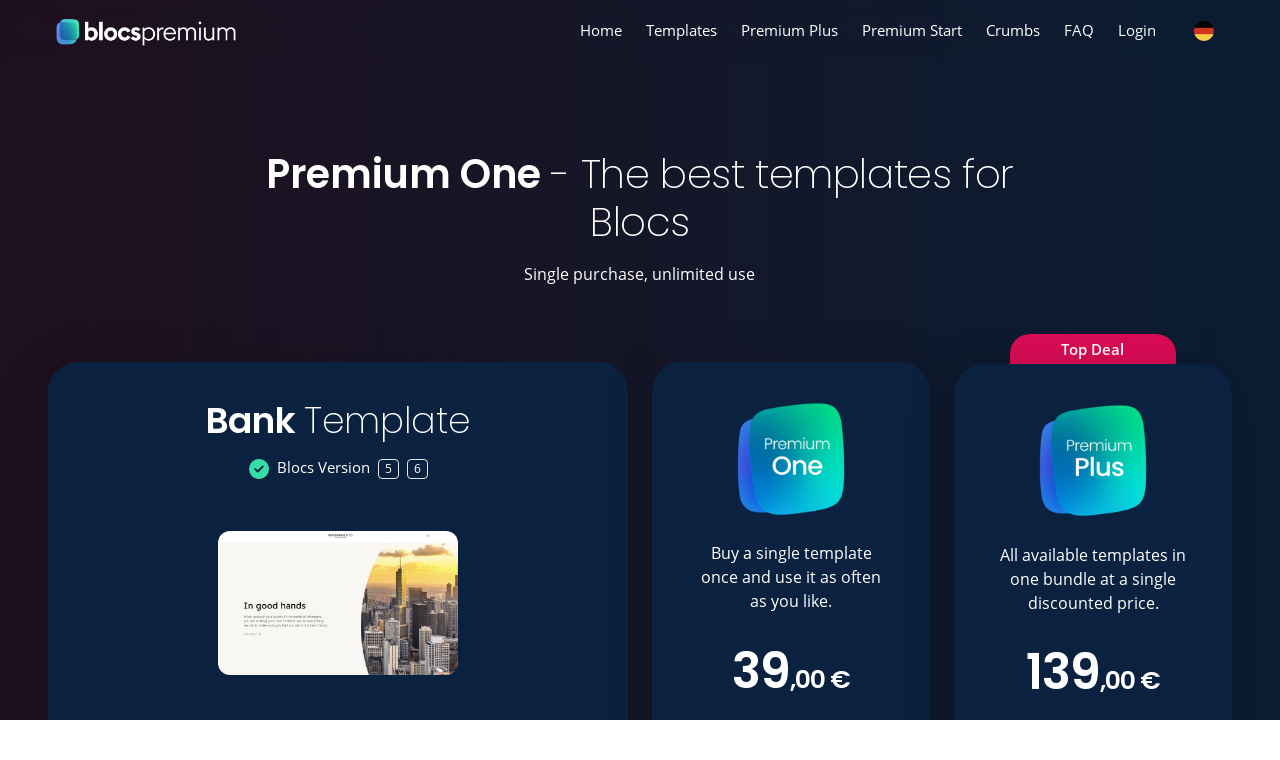

--- FILE ---
content_type: text/html
request_url: https://www.blocs-templates.com/bank-website-blocs.html
body_size: 5700
content:
<!doctype html><html lang="en"><head>  <meta charset="utf-8">  <meta name="keywords" content="blocs, blocsapp, template, website builder">  <meta name="description" content="Bank is a premium, fully responsive template designed for Blocs website builder. Download the best Blocs App templates and enjoy future templates for free.">  <meta name="viewport" content="width=device-width, initial-scale=1.0, viewport-fit=cover"><link rel="canonical" href="https://www.blocs-templates.com/bank-website-blocs.html"><meta name="robots" content="index, follow"><meta name="twitter:card" content="summary"><meta name="twitter:site" content="@blocspremium"><meta name="twitter:title" content="Bank Premium Template for Blocs"><meta name="twitter:description" content="Bank is a premium, fully responsive template designed for Blocs website builder. Download the best Blocs App templates and enjoy future templates for free."><meta name="twitter:image" content="https://www.blocs-templates.com/img/blocspremiumfavicon.png"><meta property="og:type" content="website"><meta property="og:site_name" content="Blocs Premium Templates"><meta property="og:title" content="Bank Premium Template for Blocs"><meta property="og:description" content="Bank is a premium, fully responsive template designed for Blocs website builder. Download the best Blocs App templates and enjoy future templates for free."><meta property="og:url" content="https://www.blocs-templates.com/bank-website-blocs.html"> <meta property="og:image" content="https://www.blocs-templates.com/img/fav_icon_blocs_premium.png">  <link rel="shortcut icon" type="image/png" href="favicon.png">  <link rel="stylesheet" type="text/css" href="./all.css?7823">  <title>Bank Premium Template for Blocs</title><meta charset="utf-8"/><meta http-equiv="Content-Type" content="text/html; charset=utf-8"><meta http-equiv="Expires" content="0" /><meta name="author" content="Engelmedia"><meta name="publisher" content="Blocs-Templates.com by Homepage-Eins Webdesign"><meta name="copyright" content="Blocs-Templates"><meta name="date" content="10.09.2022"><meta name="robots" content="index,follow"><meta name="revisit-after" content="2 days"><meta name="revisit" content="after 2 days"><meta name="DC.Title" content="webdesign"><meta name="DC.Creator" content="Blocs-Templates"><meta name="DC.Rights" content="Homepage-Eins Webdesign"><meta name="DC.Publisher" content="Homepage-Eins Webdesign"><meta name="DC.Date" content="02.09.2022"><meta name="DC.Subject" content="Premium Templates for Blocs"><meta name="DC.Coverage" content="Neuenburg"><meta name="DC.Type" content="Produktinfo"><meta name="DC.Format" content="text/html"><script type="text/javascript" src="https://payhip.com/payhip.js?v=24u68984"></script><link rel="icon" type="image/png" href="/favicon-96x96.png" sizes="96x96" /><link rel="icon" type="image/svg+xml" href="/favicon.svg" /><link rel="shortcut icon" href="/favicon.ico" /><link rel="apple-touch-icon" sizes="180x180" href="/apple-touch-icon.png" /><meta name="apple-mobile-web-app-title" content="BlocsPremium" /><link rel="manifest" href="/site.webmanifest" />  <!-- Analytics --> <!-- Analytics END -->  </head><body class="mob-disable-anim hintergrund-header"><!-- Main container --><div class="page-container">  <!-- navigation --><div class="bloc nav-background l-bloc" id="navigation"><div class="container bloc-no-padding-lg bloc-no-padding"><div class="row ms-lg-4 me-lg-4"><div class="col"><nav class="navbar row navbar-dark hover-open-submenu navbar-expand-lg" role="navigation"><div class="container-fluid"><a class="navbar-brand img-protected logo ltc-2090 me-lg-0" href="index.html"><img src="img/blocspremium_logo.png" alt="Premium Blocs Templates" width="180" /></a><button id="nav-toggle" type="button" class="ui-navbar-toggler navbar-toggler border-0 p-0 ms-auto" aria-expanded="false" aria-label="Toggle navigation" data-bs-toggle="collapse" data-bs-target=".navbar-20763"><span class="navbar-toggler-icon"><svg height="32" viewBox="0 0 32 32" width="32"><path class="svg-menu-icon menu-icon-navigation-stroke" d="m2 9h28m-28 7h28m-28 7h28" data-custom-classes=" menu-icon-navigation-stroke" auto-style-class="menu-icon-navigation-stroke"></path></svg></span></button><div class="collapse navbar-collapse navbar-20763  fullscreen-nav"><ul class="site-navigation nav navbar-nav ms-auto"><li class="nav-item"><a href="index.html" class="nav-link nav me-lg-2">Home</a></li><li class="nav-item"><a href="premium-templates.html" class="nav-link a-btn nav me-lg-2">Templates</a></li><li class="nav-item"><a href="templates-plus.html" class="nav-link a-btn nav me-lg-2">Premium Plus</a></li><li class="nav-item"><a href="premium-smart.html" class="nav-link a-btn nav me-lg-2">Premium Start</a></li><li class="nav-item"><a href="blocs-crumbs.html" class="nav-link a-btn nav me-lg-2">Crumbs</a></li><li class="nav-item object-hidden"><a href="custom-blocs.html" class="nav-link a-btn nav me-lg-2">Custom Blocs</a></li><li class="nav-item"><a href="faq-templates-blocs.html" class="nav-link nav me-lg-2">FAQ</a></li><li class="nav-item"><a href="https://payhip.com/BlocsPremium/users/login" class="nav-link nav me-lg-0" target="_blank">Login</a></li><li class="nav-item flagge-abstand"><a href="webseite-vorlagen-blocs.html"><img src="img/german.png" class="img-fluid img-protected flagge float-lg-none" alt="Blocs Templates auf deutsch" width="20" height="20" /></a></li></ul></div></div></nav></div></div></div></div><!-- navigation END --><!-- bloc-142 --><div class="bloc l-bloc blocsapp-show-hidden-elements" id="bloc-142"><div class="container bloc-lg bloc-xl-lg"><div class="row voffset-lg mt-lg-0 ms-md-4 me-md-4 ms-sm-3 me-sm-3 mt-md-0 ms-1 me-1 ms-lg-3 me-lg-3"><div class="col-lg-12"><div class="row"><div class="mb-lg-5 col-md-10 offset-md-1 col-lg-8 offset-lg-2"><h1 class="mb-4 tc-2090 text-lg-center h1-style mb-lg-3 text-md-center text-sm-center mb-md-3 mb-sm-3 text-center"><span class="bold">Premium One</span> - The best templates for Blocs</h1><p class="tc-2090 text-lg-center text-sm-center mb-sm-4 text-center mb-4 mb-lg-0">Single purchase, unlimited use</p></div></div></div><div class="col-sm-12 offset-lg-0 d-flex col-lg-6 mb-md-4 offset-md-0 col-md-12 mb-lg-0 no-scale"><div class="box-leer "></div><div class="box-home text-center text-lg-center text-md-center"><div class="row"><div class="col-lg-12 mb-lg-4"><h2 class="tc-2090 text-lg-center text-sm-center mb-lg-2 mb-md-3 mb-sm-3 mb-3">Bank&nbsp;<span class="thin">Template</span></h2><div class="aufzählung mb-md-4 mb-sm-4 mb-4"><p class="mb-1 tc-2090 text-sm mb-md-1 mx-auto d-block text-md-start text-lg-start mt-lg-1 text-sm-start"><blocsicon class="text-nested-icon check"><svg viewBox="0 0 512 512"><!--! Font Awesome Free 6.5.2 by @fontawesome - https://fontawesome.com License - https://fontawesome.com/license/free (Icons: CC BY 4.0, Fonts: SIL OFL 1.1, Code: MIT License) Copyright 2024 Fonticons, Inc. --><path d="M256 512A256 256 0 1 0 256 0a256 256 0 1 0 0 512zM369 209L241 337c-9.4 9.4-24.6 9.4-33.9 0l-64-64c-9.4-9.4-9.4-24.6 0-33.9s24.6-9.4 33.9 0l47 47L335 175c9.4-9.4 24.6-9.4 33.9 0s9.4 24.6 0 33.9z"></path></svg></blocsicon>Blocs Version &nbsp;<span class="blocs-symbol">5</span>&nbsp;&nbsp;<span class="blocs-symbol">6</span></p></div></div><div class="align-self-center col-sm-10 offset-sm-1 col-lg-6 offset-lg-3 ps-lg-3 pe-lg-3 offset-md-2 col-md-8"><a href="https://www.blocs-templates.com/templates/bank/index.html" target="_blank"><img src="img/blocs_templates_bank.jpg" class="img-fluid img-protected mx-auto d-block zooming" alt="Bank Template Blocs" width="300" height="180" /></a></div><div class="align-self-start col-lg-12"><div class="text-lg-center mt-lg-5"><a href="https://www.blocs-templates.com/templates/bank/index.html" class="btn btn-d btn-lg btn-clean popup vorschau float-lg-none btn-weiss mt-md-5 mt-sm-5 mt-5 me-lg-2 mb-lg-2 ms-md-2 me-md-2 ms-sm-2 me-sm-2 ms-2 me-2 ms-lg-2 mt-lg-2" target="_blank">Preview</a></div><p class="mt-lg-4 mb-lg-0 mt-4 mb-0"><a class="link-blau" href="#" data-bs-toggle="modal" data-bs-target="#modal-details">Product details</a></p></div></div></div></div><div class="col-sm-12 offset-lg-0 d-flex col-lg-3 offset-md-0 col-md-6 mt-md-0 scale mt-sm-3 mt-3"><div class="box-leer "></div><div class="text-lg-center box-home text-center"><img src="img/premium_one.png" class="img-fluid img-protected mx-auto d-block mb-lg-3 symbol-premium mb-md-4 mb-sm-4 mb-4" alt="premium_one_symbol" width="110" height="114" /><p class="mg-clear text-lg-center mb-lg-4 mb-4 tc-2090 text-w-90">Buy a single template once and use it as often as you like.<br></p><p class="pricing-sm mg-clear tc-6398 text-lg-center mx-auto d-block ms-lg-0 me-lg-0">39<span class="hochstellen">,00 €</span><br></p><p class="mb-sm-4 mb-md-4 vat mb-lg-3 mt-md-2 mt-sm-2 mb-4 mt-2">One time purchase<br>Instant download<br></p><a href="https://payhip.com/b/j70sH" class="btn btn-clean btn-d btn-lg payhip-buy-button" data-theme="none" data-product="j70sH">Buy now</a></div></div><div class="col-sm-12 offset-lg-0 text-lg-center d-flex col-lg-3 col-md-6 mt-md-0 scale mt-sm-4 mt-4"><div class="bestseller"><p class="text-lg-center text-bestseller tc-2090 mt-lg-1 mb-lg-1 mt-1 mb-1">Top Deal</p></div><div class="text-lg-center box-home text-center mt-md-0 mt-sm-0 mt-0"><a href="templates-plus.html"><img src="img/premium_plus.png" class="img-fluid img-protected mx-auto d-block mb-lg-3 symbol-premium mb-md-4 mb-sm-4 mb-4" alt="Premium Plus für Blocs Templates" width="110" height="114" /></a><p class="mg-clear text-lg-center mb-4 tc-2090 mb-lg-4 text-w-90">All available templates in one bundle at a single discounted price.<br></p><p class="pricing-sm mg-clear tc-6398 ms-lg-0 me-lg-0">139<span class="hochstellen">,00 €</span></p><p class="text-lg-center mb-sm-4 mb-md-4 vat mb-lg-3 mt-md-2 mt-sm-2 mt-2 mb-4">One time purchase<br>Instant download<br></p><a href="https://payhip.com/b/ZVQkJ" class="btn btn-clean btn-d btn-lg payhip-buy-button" data-product="ZVQkJ" data-theme="none">Get Plus</a></div></div></div><div class="row mt-lg-5 me-sm-3 ms-sm-3"><div class="col-md-12 col-lg-12 mt-lg-4 text-lg-center text-center mt-5 mt-sm-5 mt-md-5"><a href="logistics-website-blocs.html" class="btn btn-d btn-lg btn-clean btn-weiss float-lg-none ms-lg-2 me-lg-2 mt-lg-2 mb-lg-2 mt-md-2 mb-md-2 ms-md-2 me-md-2 mt-sm-2 mb-sm-2 ms-sm-2 me-sm-2 mt-3 mb-3 ms-3 me-3">Previous Template</a><a href="dentist-website-blocs.html" class="btn btn-d btn-lg btn-clean btn-weiss float-lg-none mt-lg-2 mb-lg-2 ms-lg-2 me-lg-2 mt-md-2 mb-md-2 ms-md-2 me-md-2 mt-sm-2 mb-sm-2 ms-sm-2 me-sm-2 mt-3 mb-3 ms-3 me-3">Next Template</a><div class="row"><div class="col-sm-10 offset-sm-1 col-md-8 offset-md-2 col-lg-6 offset-lg-3 text-start"><div id="modal-details" class="modal fade" tabindex="-1" role="dialog"><div class="modal-dialog  modal-dialog-centered" role="document"><div class="modal-bg modal-content"><div class="modal-body"><div class="modal-heading"><h4 class="tc-2090 mb-lg-2 mb-2">Bank&nbsp;<span class="thin">Template</span></h4><a href="#" data-bs-toggle="modal" data-bs-target="#modal-aurora"><blocsicon class="close-btn"><svg width="512" height="512" viewBox="0 0 512 512"><polygon points="400 145.49 366.51 112 256 222.51 145.49 112 112 145.49 222.51 256 112 366.51 145.49 400 256 289.49 366.51 400 400 366.51 289.49 256 400 145.49"></polygon></svg></blocsicon></a></div><p class="mb-4 tc-2090">Product details</p><p class="mb-1 tc-2090 text-sm mb-md-1 mx-auto d-block text-md-start text-lg-start mt-lg-1 text-sm-start"><blocsicon class="text-nested-icon check"><svg viewBox="0 0 512 512"><!--! Font Awesome Free 6.5.2 by @fontawesome - https://fontawesome.com License - https://fontawesome.com/license/free (Icons: CC BY 4.0, Fonts: SIL OFL 1.1, Code: MIT License) Copyright 2024 Fonticons, Inc. --><path d="M256 512A256 256 0 1 0 256 0a256 256 0 1 0 0 512zM369 209L241 337c-9.4 9.4-24.6 9.4-33.9 0l-64-64c-9.4-9.4-9.4-24.6 0-33.9s24.6-9.4 33.9 0l47 47L335 175c9.4-9.4 24.6-9.4 33.9 0s9.4 24.6 0 33.9z"></path></svg></blocsicon>Works with Blocs <span class="blocs-symbol">5</span> <span class="blocs-symbol">6</span></p><p class="tc-2090 text-sm mx-auto d-block text-md-start text-lg-start mt-1 mb-1 mt-sm-2 mb-sm-2 mb-md-2 mb-lg-2 text-sm-start"><blocsicon class="text-nested-icon check"><svg viewBox="0 0 512 512"><!--! Font Awesome Free 6.5.2 by @fontawesome - https://fontawesome.com License - https://fontawesome.com/license/free (Icons: CC BY 4.0, Fonts: SIL OFL 1.1, Code: MIT License) Copyright 2024 Fonticons, Inc. --><path d="M256 512A256 256 0 1 0 256 0a256 256 0 1 0 0 512zM369 209L241 337c-9.4 9.4-24.6 9.4-33.9 0l-64-64c-9.4-9.4-9.4-24.6 0-33.9s24.6-9.4 33.9 0l47 47L335 175c9.4-9.4 24.6-9.4 33.9 0s9.4 24.6 0 33.9z"></path></svg></blocsicon>Blocs project file &nbsp;<span class="blocs-symbol">.BLOC</span><br></p><p class="mb-1 tc-2090 text-sm mx-auto d-block text-md-start text-lg-start mt-1 mt-sm-2 mb-sm-2 mb-md-2 mb-lg-2 text-sm-start"><blocsicon class="text-nested-icon check"><svg viewBox="0 0 512 512"><!--! Font Awesome Free 6.5.2 by @fontawesome - https://fontawesome.com License - https://fontawesome.com/license/free (Icons: CC BY 4.0, Fonts: SIL OFL 1.1, Code: MIT License) Copyright 2024 Fonticons, Inc. --><path d="M256 512A256 256 0 1 0 256 0a256 256 0 1 0 0 512zM369 209L241 337c-9.4 9.4-24.6 9.4-33.9 0l-64-64c-9.4-9.4-9.4-24.6 0-33.9s24.6-9.4 33.9 0l47 47L335 175c9.4-9.4 24.6-9.4 33.9 0s9.4 24.6 0 33.9z"></path></svg></blocsicon>Blocs Site Template &nbsp;<span class="blocs-symbol">.BEX</span><br></p><p class="mb-1 tc-2090 text-sm mx-auto d-block text-md-start text-lg-start mt-1 mt-sm-2 mb-sm-2 mb-md-2 mb-lg-2 text-sm-start"><blocsicon class="text-nested-icon check"><svg viewBox="0 0 512 512"><!--! Font Awesome Free 6.5.2 by @fontawesome - https://fontawesome.com License - https://fontawesome.com/license/free (Icons: CC BY 4.0, Fonts: SIL OFL 1.1, Code: MIT License) Copyright 2024 Fonticons, Inc. --><path d="M256 512A256 256 0 1 0 256 0a256 256 0 1 0 0 512zM369 209L241 337c-9.4 9.4-24.6 9.4-33.9 0l-64-64c-9.4-9.4-9.4-24.6 0-33.9s24.6-9.4 33.9 0l47 47L335 175c9.4-9.4 24.6-9.4 33.9 0s9.4 24.6 0 33.9z"></path></svg></blocsicon>Copyright-free photos&nbsp;<br></p><p class="mb-1 tc-2090 text-sm mb-md-1 mx-auto d-block text-md-start text-lg-start mt-lg-1 text-sm-start"><blocsicon class="text-nested-icon check"><svg viewBox="0 0 512 512"><!--! Font Awesome Free 6.5.2 by @fontawesome - https://fontawesome.com License - https://fontawesome.com/license/free (Icons: CC BY 4.0, Fonts: SIL OFL 1.1, Code: MIT License) Copyright 2024 Fonticons, Inc. --><path d="M256 512A256 256 0 1 0 256 0a256 256 0 1 0 0 512zM369 209L241 337c-9.4 9.4-24.6 9.4-33.9 0l-64-64c-9.4-9.4-9.4-24.6 0-33.9s24.6-9.4 33.9 0l47 47L335 175c9.4-9.4 24.6-9.4 33.9 0s9.4 24.6 0 33.9z"></path></svg></blocsicon>Includes 1 Page<br></p><p class="mb-1 tc-2090 text-sm mb-md-1 mx-auto d-block text-md-start text-lg-start mt-lg-1 text-sm-start"><blocsicon class="text-nested-icon check"><svg viewBox="0 0 512 512"><!--! Font Awesome Free 6.5.2 by @fontawesome - https://fontawesome.com License - https://fontawesome.com/license/free (Icons: CC BY 4.0, Fonts: SIL OFL 1.1, Code: MIT License) Copyright 2024 Fonticons, Inc. --><path d="M256 512A256 256 0 1 0 256 0a256 256 0 1 0 0 512zM369 209L241 337c-9.4 9.4-24.6 9.4-33.9 0l-64-64c-9.4-9.4-9.4-24.6 0-33.9s24.6-9.4 33.9 0l47 47L335 175c9.4-9.4 24.6-9.4 33.9 0s9.4 24.6 0 33.9z"></path></svg></blocsicon>Bootstrap <span class="blocs-symbol">5</span><br></p><p class="mb-1 tc-2090 text-sm mx-auto d-block text-md-start text-lg-start mt-1 mt-sm-2 mb-sm-2 mb-md-2 mb-lg-2 text-sm-start"><blocsicon class="text-nested-icon check"><svg viewBox="0 0 512 512"><!--! Font Awesome Free 6.5.2 by @fontawesome - https://fontawesome.com License - https://fontawesome.com/license/free (Icons: CC BY 4.0, Fonts: SIL OFL 1.1, Code: MIT License) Copyright 2024 Fonticons, Inc. --><path d="M256 512A256 256 0 1 0 256 0a256 256 0 1 0 0 512zM369 209L241 337c-9.4 9.4-24.6 9.4-33.9 0l-64-64c-9.4-9.4-9.4-24.6 0-33.9s24.6-9.4 33.9 0l47 47L335 175c9.4-9.4 24.6-9.4 33.9 0s9.4 24.6 0 33.9z"></path></svg></blocsicon>Template Version &nbsp;<span class="blocs-symbol">1.0</span><br></p><p class="mb-1 tc-2090 text-sm mb-md-1 mx-auto d-block text-md-start text-lg-start mt-lg-1 text-sm-start"><blocsicon class="text-nested-icon check"><svg viewBox="0 0 512 512"><!--! Font Awesome Free 6.5.2 by @fontawesome - https://fontawesome.com License - https://fontawesome.com/license/free (Icons: CC BY 4.0, Fonts: SIL OFL 1.1, Code: MIT License) Copyright 2024 Fonticons, Inc. --><path d="M256 512A256 256 0 1 0 256 0a256 256 0 1 0 0 512zM369 209L241 337c-9.4 9.4-24.6 9.4-33.9 0l-64-64c-9.4-9.4-9.4-24.6 0-33.9s24.6-9.4 33.9 0l47 47L335 175c9.4-9.4 24.6-9.4 33.9 0s9.4 24.6 0 33.9z"></path></svg></blocsicon>Released on 18.11.2022<br></p><p class="mg-clear mt-lg-4 mt-md-4 mt-sm-4 tc-462 mt-4">Questions? You can find answers in the <a class="link-blau" href="faq-templates-blocs.html">FAQs<br></a>Information about the <a class="link-blau" href="refund-policy.html">refund policy</a><br>Download the <a class="link-blau" href="downloads/blocs%20premium%20installation%20guide.pdf" target="_blank">installation guide</a></p></div></div></div></div></div></div></div></div></div></div><!-- bloc-142 END --><!-- bloc-122 --><div class="bloc l-bloc" id="bloc-122"><div class="container bloc-no-padding-lg bloc-no-padding"><div class="row ms-1 me-1 ms-sm-3 me-sm-3"><div class="text-start col-lg-8 offset-lg-2 mb-lg-5 col-sm-10 offset-sm-1"><h2 class="tc-2090 text-lg-center text-md-center mb-md-5 text-sm-center mb-0 text-center mb-lg-4"><span class="thin">More choice for you –</span> the most popular Premium Templates</h2></div></div><div class="row voffset-lg mb-lg-5 ms-1 me-1 mt-0 mb-5 ms-sm-3 me-sm-3 ms-lg-4 me-lg-4 ps-lg-5 pe-lg-5"><div class="mt-lg-0 text-lg-center scale ms-md-0 me-md-0 mt-sm-5 mt-5 d-flex col-lg-4 offset-md-2 col-md-4 offset-sm-0 col-sm-12 mt-md-0 offset-lg-0"><div class="box-leer "></div><div class="text-lg-center text-center mt-md-0 mt-sm-0 mt-0 box-selling"><a href="solar-website-blocs.html" target="_blank"><img src="img/solar_template.jpg" class="img-fluid img-protected mx-auto d-block zooming mb-lg-4 mb-4" alt="Solar Template Blocs" width="351" height="211" /></a><h3 class="mb-4 tc-2090 text-lg-center text-sm-center mb-lg-3">Solar</h3><p class="pricing-sm mg-clear tc-6398">49<span class="hochstellen">,00 €</span></p><p class="mb-md-5 mb-sm-4 mb-lg-4 text-lg-center mx-auto d-block mb-4 mt-lg-2 vat mt-3">One-time purchase<br>Instant download</p><a href="https://payhip.com/b/IWjEl" class="btn btn-clean btn-d btn-lg payhip-buy-button" data-theme="none" data-product="IWjEl">Buy now</a></div></div><div class="offset-lg-0 mt-lg-0 ms-md-0 mt-sm-5 mt-5 d-flex scale col-lg-4 offset-md-0 col-md-4 offset-sm-0 col-sm-12 mt-md-0"><div class="bestseller"><p class="text-lg-center text-bestseller tc-2090 mt-lg-1 mb-lg-1 mt-1 mb-1">Best seller</p></div><div class="text-lg-center text-center mt-md-0 mt-0 box-selling"><a href="photography-website-blocs.html" target="_blank"><img src="img/blocs_templates_photography.jpeg" class="img-fluid img-protected mx-auto d-block zooming mb-lg-4 mb-4" alt="Photography Template Blocs6 für Mac" width="351" height="211" /></a><h3 class="mb-4 tc-2090 text-lg-center text-sm-center mb-lg-3">Photography</h3><p class="pricing-sm mg-clear tc-6398">49<span class="hochstellen">,00 €</span></p><p class="mb-md-5 mb-sm-4 mb-lg-4 text-lg-center mx-auto d-block mb-4 mt-lg-2 vat mt-md-3">One-time purchase<br>Instant download<br></p><a href="https://payhip.com/b/wIsoL" class="btn btn-clean btn-d btn-lg payhip-buy-button" data-theme="none" data-product="wIsoL">Buy now</a></div></div><div class="offset-lg-0 mt-lg-0 scale ms-md-0 mt-sm-5 mt-5 d-flex col-lg-4 offset-md-0 col-md-4 offset-sm-0 col-sm-12 mt-md-0"><div class="bestseller"><p class="text-lg-center text-bestseller tc-2090 mt-lg-1 mb-lg-1 mt-1 mb-1">Top choice</p></div><div class="text-lg-center text-center mt-md-0 mt-0 box-selling"><a href="savora-website-blocs.html" target="_blank"><img src="img/blocs_templates_savora.jpg" class="img-fluid img-protected mx-auto d-block zooming mb-lg-4 mb-4" alt="Aurora Template Blocs" width="351" height="211" /></a><h3 class="mb-4 tc-2090 text-lg-center text-sm-center mb-lg-3">Savora</h3><p class="pricing-sm mg-clear tc-6398">39<span class="hochstellen">,00 €</span></p><p class="mb-md-5 mb-sm-4 mb-lg-4 text-lg-center mx-auto d-block mb-4 mt-lg-2 vat mt-md-3">One-time purchase<br>Instant download<br></p><a href="https://payhip.com/b/7DmFN" class="btn btn-clean btn-d btn-lg payhip-buy-button" data-theme="none" data-product="7DmFN">Buy now</a></div></div></div></div></div><!-- bloc-122 END --><!-- bloc-261 --><div class="bloc l-bloc" id="bloc-261"><div class="container bloc-lg bloc-no-padding-lg"><div class="row"><div class="col text-start"><div id="modal-contact" class="modal fade" tabindex="-1" role="dialog"><div class="modal-dialog  modal-dialog-centered" role="document"><div class="box-home modal-content"><div class="modal-body"><h3 class="mb-4 tc-2090">Contact</h3><form id="form_1" data-form-type="blocs-form" novalidate data-success-msg="Your message has been sent." data-fail-msg="Sorry it seems that our mail server is not responding, Sorry for the inconvenience!"><div class="form-group mb-3"><input id="name" class="form-control" required placeholder="Name" data-validation-required-message="Required information" /></div><div class="form-group mb-3"><input id="email" class="form-control" type="email" data-error-validation-msg="Not a valid email address" required placeholder="E-Mail" data-validation-required-message="Required information" /></div><div class="form-group mb-3"><textarea id="message" class="form-control" rows="4" cols="50" required placeholder="Message" data-validation-required-message="Required information"></textarea></div><div class="mt-lg-4 mb-lg-4"><div class="g-recaptcha mt-2 mb-2" data-sitekey="6Le8TDwsAAAAAOdENmhfpu83cRDPxse1CsakRdFY" data-capture-warning="Please check the captcha checkbox." data-capture-fail="Captcha connection fail."></div></div> <button class="bloc-button btn btn-d btn-lg" type="submit">Submit</button></form></div></div></div></div></div></div></div></div><!-- bloc-261 END --><footer><!-- footer --><div class="bloc tc-2090 linie l-bloc" id="footer"><div class="container bloc-md-lg bloc-md"><div class="row me-lg-5 ms-lg-5"><div class="col-lg-12 col-md-12 mb-sm-5 mb-5 mb-lg-0"><p class="mb-3 text-lg-center text-center">Thanks for supporting BlocsPremium&nbsp;</p><p class="text-lg-center text-footer text-md-center mg-lg text-center"><a class="link-footer" href="legal-notice.html">Privacy Policy</a> | <a class="link-footer" href="data-protection.html">Data Protection</a> | <a class="link-footer" href="terms.html">Terms & Conditions</a> | <a class="link-footer" href="refund-policy.html">Refund Policy</a> | <a class="link-footer" href="mailto:info@blocs-templates.com" data-bs-toggle="modal" data-bs-target="#modal-contact">Contact</a></p><div class="mt-md-5 payments-footer text-lg-center mb-lg-4 mt-lg-3"><img src="img/mastercard_vrt_pos_92px_2x-1.png" class="img-fluid img-protected mx-auto d-block pay ms-lg-0 me-lg-0" alt="MasterCard" width="44" height="25" /><img src="img/Visa-Logo-2006-2014-1.png" class="img-fluid img-protected mx-auto d-block pay ms-lg-0 me-lg-0" alt="Visa" width="44" height="25" /><img src="img/American_Express-Logo.wine.png" class="img-fluid img-protected mx-auto d-block pay ms-lg-0 me-lg-0" alt="Visa" width="46" height="25" /><img src="img/paypal.png" class="img-fluid img-protected mx-auto d-block paypal ms-lg-0 me-lg-0" alt="PayPal " width="61" height="20" /></div><div class="text-center mt-5"><a href="https://www.x.com/BlocsPremium" target="_blank"><blocsicon class="social"><svg viewBox="0 0 512 512"><!--! Font Awesome Free 6.5.2 by @fontawesome - https://fontawesome.com License - https://fontawesome.com/license/free (Icons: CC BY 4.0, Fonts: SIL OFL 1.1, Code: MIT License) Copyright 2024 Fonticons, Inc. --><path d="M389.2 48h70.6L305.6 224.2 487 464H345L233.7 318.6 106.5 464H35.8L200.7 275.5 26.8 48H172.4L272.9 180.9 389.2 48zM364.4 421.8h39.1L151.1 88h-42L364.4 421.8z"></path></svg></blocsicon></a> <a href="https://www.facebook.com/homepageeins/" target="_blank"><blocsicon class="social"><svg width="16" height="16" class="bi bi-facebook" viewBox="0 0 16 16"><path d="M16 8.049c0-4.446-3.582-8.05-8-8.05C3.58 0-.002 3.603-.002 8.05c0 4.017 2.926 7.347 6.75 7.951v-5.625h-2.03V8.05H6.75V6.275c0-2.017 1.195-3.131 3.022-3.131.876 0 1.791.157 1.791.157v1.98h-1.009c-.993 0-1.303.621-1.303 1.258v1.51h2.218l-.354 2.326H9.25V16c3.824-.604 6.75-3.934 6.75-7.951"></path></svg></blocsicon></a><a href="https://www.youtube.com/@BlocsPremium" target="_blank"><blocsicon class="social"><svg viewBox="0 0 576 512"><!--! Font Awesome Free 6.5.2 by @fontawesome - https://fontawesome.com License - https://fontawesome.com/license/free (Icons: CC BY 4.0, Fonts: SIL OFL 1.1, Code: MIT License) Copyright 2024 Fonticons, Inc. --><path d="M549.655 124.083c-6.281-23.65-24.787-42.276-48.284-48.597C458.781 64 288 64 288 64S117.22 64 74.629 75.486c-23.497 6.322-42.003 24.947-48.284 48.597-11.412 42.867-11.412 132.305-11.412 132.305s0 89.438 11.412 132.305c6.281 23.65 24.787 41.5 48.284 47.821C117.22 448 288 448 288 448s170.78 0 213.371-11.486c23.497-6.321 42.003-24.171 48.284-47.821 11.412-42.867 11.412-132.305 11.412-132.305s0-89.438-11.412-132.305zm-317.51 213.508V175.185l142.739 81.205-142.739 81.201z"></path></svg></blocsicon></a></div><a href="index.html"><img src="img/blocspremium_logo.png" class="img-fluid img-protected mx-auto d-block mg-sm logo" alt="Logo Blocs Templates for Blocs" width="180" height="27" /></a><p class="text-lg-center text-footer text-md-center text-center mt-3"><a class="link-footer" href="index.html">www.blocspremium.com</a><br>© 2020 - <script>document.write(new Date().getFullYear())</script><br></p></div></div></div></div><!-- footer END --></footer></div><!-- Main container END -->  <!-- Additional JS --><script src="./js/all.js?2306"></script><script src="https://www.google.com/recaptcha/api.js" async defer></script><!-- Additional JS END -->#<script>document.addEventListener('click', function (event) {if (!event.target.matches('.popup')) return;event.preventDefault();  var percent = '0.8';  // Set Popup Size by Percentage of Screenvar findLink = event.target.closest('a');var url = findLink.href;var top = window.screen.height - (parseInt(window.screen.height) * percent);  top = top > 0 ? top/2 : 0;var left = window.screen.width - (parseInt(window.screen.width) * percent);  left = left > 0 ? left/2 : 0;popupWindow = window.open(url,'popUpWindow','height='+ (parseInt(window.screen.height) * percent) +', width='+ (parseInt(window.screen.width) * percent) +',left='+left+',top='+top+',resizable=yes,scrollbars=yes,toolbar=yes,menubar=no,location=no,status=yes')}, false);</script><script type="text/javascript" src="https://payhip.com/payhip-button.js" charset="utf-8"></script></body></html>

--- FILE ---
content_type: text/html; charset=utf-8
request_url: https://www.google.com/recaptcha/api2/anchor?ar=1&k=6Le8TDwsAAAAAOdENmhfpu83cRDPxse1CsakRdFY&co=aHR0cHM6Ly93d3cuYmxvY3MtdGVtcGxhdGVzLmNvbTo0NDM.&hl=en&v=PoyoqOPhxBO7pBk68S4YbpHZ&size=normal&anchor-ms=20000&execute-ms=30000&cb=wdkztkkj4hwp
body_size: 49596
content:
<!DOCTYPE HTML><html dir="ltr" lang="en"><head><meta http-equiv="Content-Type" content="text/html; charset=UTF-8">
<meta http-equiv="X-UA-Compatible" content="IE=edge">
<title>reCAPTCHA</title>
<style type="text/css">
/* cyrillic-ext */
@font-face {
  font-family: 'Roboto';
  font-style: normal;
  font-weight: 400;
  font-stretch: 100%;
  src: url(//fonts.gstatic.com/s/roboto/v48/KFO7CnqEu92Fr1ME7kSn66aGLdTylUAMa3GUBHMdazTgWw.woff2) format('woff2');
  unicode-range: U+0460-052F, U+1C80-1C8A, U+20B4, U+2DE0-2DFF, U+A640-A69F, U+FE2E-FE2F;
}
/* cyrillic */
@font-face {
  font-family: 'Roboto';
  font-style: normal;
  font-weight: 400;
  font-stretch: 100%;
  src: url(//fonts.gstatic.com/s/roboto/v48/KFO7CnqEu92Fr1ME7kSn66aGLdTylUAMa3iUBHMdazTgWw.woff2) format('woff2');
  unicode-range: U+0301, U+0400-045F, U+0490-0491, U+04B0-04B1, U+2116;
}
/* greek-ext */
@font-face {
  font-family: 'Roboto';
  font-style: normal;
  font-weight: 400;
  font-stretch: 100%;
  src: url(//fonts.gstatic.com/s/roboto/v48/KFO7CnqEu92Fr1ME7kSn66aGLdTylUAMa3CUBHMdazTgWw.woff2) format('woff2');
  unicode-range: U+1F00-1FFF;
}
/* greek */
@font-face {
  font-family: 'Roboto';
  font-style: normal;
  font-weight: 400;
  font-stretch: 100%;
  src: url(//fonts.gstatic.com/s/roboto/v48/KFO7CnqEu92Fr1ME7kSn66aGLdTylUAMa3-UBHMdazTgWw.woff2) format('woff2');
  unicode-range: U+0370-0377, U+037A-037F, U+0384-038A, U+038C, U+038E-03A1, U+03A3-03FF;
}
/* math */
@font-face {
  font-family: 'Roboto';
  font-style: normal;
  font-weight: 400;
  font-stretch: 100%;
  src: url(//fonts.gstatic.com/s/roboto/v48/KFO7CnqEu92Fr1ME7kSn66aGLdTylUAMawCUBHMdazTgWw.woff2) format('woff2');
  unicode-range: U+0302-0303, U+0305, U+0307-0308, U+0310, U+0312, U+0315, U+031A, U+0326-0327, U+032C, U+032F-0330, U+0332-0333, U+0338, U+033A, U+0346, U+034D, U+0391-03A1, U+03A3-03A9, U+03B1-03C9, U+03D1, U+03D5-03D6, U+03F0-03F1, U+03F4-03F5, U+2016-2017, U+2034-2038, U+203C, U+2040, U+2043, U+2047, U+2050, U+2057, U+205F, U+2070-2071, U+2074-208E, U+2090-209C, U+20D0-20DC, U+20E1, U+20E5-20EF, U+2100-2112, U+2114-2115, U+2117-2121, U+2123-214F, U+2190, U+2192, U+2194-21AE, U+21B0-21E5, U+21F1-21F2, U+21F4-2211, U+2213-2214, U+2216-22FF, U+2308-230B, U+2310, U+2319, U+231C-2321, U+2336-237A, U+237C, U+2395, U+239B-23B7, U+23D0, U+23DC-23E1, U+2474-2475, U+25AF, U+25B3, U+25B7, U+25BD, U+25C1, U+25CA, U+25CC, U+25FB, U+266D-266F, U+27C0-27FF, U+2900-2AFF, U+2B0E-2B11, U+2B30-2B4C, U+2BFE, U+3030, U+FF5B, U+FF5D, U+1D400-1D7FF, U+1EE00-1EEFF;
}
/* symbols */
@font-face {
  font-family: 'Roboto';
  font-style: normal;
  font-weight: 400;
  font-stretch: 100%;
  src: url(//fonts.gstatic.com/s/roboto/v48/KFO7CnqEu92Fr1ME7kSn66aGLdTylUAMaxKUBHMdazTgWw.woff2) format('woff2');
  unicode-range: U+0001-000C, U+000E-001F, U+007F-009F, U+20DD-20E0, U+20E2-20E4, U+2150-218F, U+2190, U+2192, U+2194-2199, U+21AF, U+21E6-21F0, U+21F3, U+2218-2219, U+2299, U+22C4-22C6, U+2300-243F, U+2440-244A, U+2460-24FF, U+25A0-27BF, U+2800-28FF, U+2921-2922, U+2981, U+29BF, U+29EB, U+2B00-2BFF, U+4DC0-4DFF, U+FFF9-FFFB, U+10140-1018E, U+10190-1019C, U+101A0, U+101D0-101FD, U+102E0-102FB, U+10E60-10E7E, U+1D2C0-1D2D3, U+1D2E0-1D37F, U+1F000-1F0FF, U+1F100-1F1AD, U+1F1E6-1F1FF, U+1F30D-1F30F, U+1F315, U+1F31C, U+1F31E, U+1F320-1F32C, U+1F336, U+1F378, U+1F37D, U+1F382, U+1F393-1F39F, U+1F3A7-1F3A8, U+1F3AC-1F3AF, U+1F3C2, U+1F3C4-1F3C6, U+1F3CA-1F3CE, U+1F3D4-1F3E0, U+1F3ED, U+1F3F1-1F3F3, U+1F3F5-1F3F7, U+1F408, U+1F415, U+1F41F, U+1F426, U+1F43F, U+1F441-1F442, U+1F444, U+1F446-1F449, U+1F44C-1F44E, U+1F453, U+1F46A, U+1F47D, U+1F4A3, U+1F4B0, U+1F4B3, U+1F4B9, U+1F4BB, U+1F4BF, U+1F4C8-1F4CB, U+1F4D6, U+1F4DA, U+1F4DF, U+1F4E3-1F4E6, U+1F4EA-1F4ED, U+1F4F7, U+1F4F9-1F4FB, U+1F4FD-1F4FE, U+1F503, U+1F507-1F50B, U+1F50D, U+1F512-1F513, U+1F53E-1F54A, U+1F54F-1F5FA, U+1F610, U+1F650-1F67F, U+1F687, U+1F68D, U+1F691, U+1F694, U+1F698, U+1F6AD, U+1F6B2, U+1F6B9-1F6BA, U+1F6BC, U+1F6C6-1F6CF, U+1F6D3-1F6D7, U+1F6E0-1F6EA, U+1F6F0-1F6F3, U+1F6F7-1F6FC, U+1F700-1F7FF, U+1F800-1F80B, U+1F810-1F847, U+1F850-1F859, U+1F860-1F887, U+1F890-1F8AD, U+1F8B0-1F8BB, U+1F8C0-1F8C1, U+1F900-1F90B, U+1F93B, U+1F946, U+1F984, U+1F996, U+1F9E9, U+1FA00-1FA6F, U+1FA70-1FA7C, U+1FA80-1FA89, U+1FA8F-1FAC6, U+1FACE-1FADC, U+1FADF-1FAE9, U+1FAF0-1FAF8, U+1FB00-1FBFF;
}
/* vietnamese */
@font-face {
  font-family: 'Roboto';
  font-style: normal;
  font-weight: 400;
  font-stretch: 100%;
  src: url(//fonts.gstatic.com/s/roboto/v48/KFO7CnqEu92Fr1ME7kSn66aGLdTylUAMa3OUBHMdazTgWw.woff2) format('woff2');
  unicode-range: U+0102-0103, U+0110-0111, U+0128-0129, U+0168-0169, U+01A0-01A1, U+01AF-01B0, U+0300-0301, U+0303-0304, U+0308-0309, U+0323, U+0329, U+1EA0-1EF9, U+20AB;
}
/* latin-ext */
@font-face {
  font-family: 'Roboto';
  font-style: normal;
  font-weight: 400;
  font-stretch: 100%;
  src: url(//fonts.gstatic.com/s/roboto/v48/KFO7CnqEu92Fr1ME7kSn66aGLdTylUAMa3KUBHMdazTgWw.woff2) format('woff2');
  unicode-range: U+0100-02BA, U+02BD-02C5, U+02C7-02CC, U+02CE-02D7, U+02DD-02FF, U+0304, U+0308, U+0329, U+1D00-1DBF, U+1E00-1E9F, U+1EF2-1EFF, U+2020, U+20A0-20AB, U+20AD-20C0, U+2113, U+2C60-2C7F, U+A720-A7FF;
}
/* latin */
@font-face {
  font-family: 'Roboto';
  font-style: normal;
  font-weight: 400;
  font-stretch: 100%;
  src: url(//fonts.gstatic.com/s/roboto/v48/KFO7CnqEu92Fr1ME7kSn66aGLdTylUAMa3yUBHMdazQ.woff2) format('woff2');
  unicode-range: U+0000-00FF, U+0131, U+0152-0153, U+02BB-02BC, U+02C6, U+02DA, U+02DC, U+0304, U+0308, U+0329, U+2000-206F, U+20AC, U+2122, U+2191, U+2193, U+2212, U+2215, U+FEFF, U+FFFD;
}
/* cyrillic-ext */
@font-face {
  font-family: 'Roboto';
  font-style: normal;
  font-weight: 500;
  font-stretch: 100%;
  src: url(//fonts.gstatic.com/s/roboto/v48/KFO7CnqEu92Fr1ME7kSn66aGLdTylUAMa3GUBHMdazTgWw.woff2) format('woff2');
  unicode-range: U+0460-052F, U+1C80-1C8A, U+20B4, U+2DE0-2DFF, U+A640-A69F, U+FE2E-FE2F;
}
/* cyrillic */
@font-face {
  font-family: 'Roboto';
  font-style: normal;
  font-weight: 500;
  font-stretch: 100%;
  src: url(//fonts.gstatic.com/s/roboto/v48/KFO7CnqEu92Fr1ME7kSn66aGLdTylUAMa3iUBHMdazTgWw.woff2) format('woff2');
  unicode-range: U+0301, U+0400-045F, U+0490-0491, U+04B0-04B1, U+2116;
}
/* greek-ext */
@font-face {
  font-family: 'Roboto';
  font-style: normal;
  font-weight: 500;
  font-stretch: 100%;
  src: url(//fonts.gstatic.com/s/roboto/v48/KFO7CnqEu92Fr1ME7kSn66aGLdTylUAMa3CUBHMdazTgWw.woff2) format('woff2');
  unicode-range: U+1F00-1FFF;
}
/* greek */
@font-face {
  font-family: 'Roboto';
  font-style: normal;
  font-weight: 500;
  font-stretch: 100%;
  src: url(//fonts.gstatic.com/s/roboto/v48/KFO7CnqEu92Fr1ME7kSn66aGLdTylUAMa3-UBHMdazTgWw.woff2) format('woff2');
  unicode-range: U+0370-0377, U+037A-037F, U+0384-038A, U+038C, U+038E-03A1, U+03A3-03FF;
}
/* math */
@font-face {
  font-family: 'Roboto';
  font-style: normal;
  font-weight: 500;
  font-stretch: 100%;
  src: url(//fonts.gstatic.com/s/roboto/v48/KFO7CnqEu92Fr1ME7kSn66aGLdTylUAMawCUBHMdazTgWw.woff2) format('woff2');
  unicode-range: U+0302-0303, U+0305, U+0307-0308, U+0310, U+0312, U+0315, U+031A, U+0326-0327, U+032C, U+032F-0330, U+0332-0333, U+0338, U+033A, U+0346, U+034D, U+0391-03A1, U+03A3-03A9, U+03B1-03C9, U+03D1, U+03D5-03D6, U+03F0-03F1, U+03F4-03F5, U+2016-2017, U+2034-2038, U+203C, U+2040, U+2043, U+2047, U+2050, U+2057, U+205F, U+2070-2071, U+2074-208E, U+2090-209C, U+20D0-20DC, U+20E1, U+20E5-20EF, U+2100-2112, U+2114-2115, U+2117-2121, U+2123-214F, U+2190, U+2192, U+2194-21AE, U+21B0-21E5, U+21F1-21F2, U+21F4-2211, U+2213-2214, U+2216-22FF, U+2308-230B, U+2310, U+2319, U+231C-2321, U+2336-237A, U+237C, U+2395, U+239B-23B7, U+23D0, U+23DC-23E1, U+2474-2475, U+25AF, U+25B3, U+25B7, U+25BD, U+25C1, U+25CA, U+25CC, U+25FB, U+266D-266F, U+27C0-27FF, U+2900-2AFF, U+2B0E-2B11, U+2B30-2B4C, U+2BFE, U+3030, U+FF5B, U+FF5D, U+1D400-1D7FF, U+1EE00-1EEFF;
}
/* symbols */
@font-face {
  font-family: 'Roboto';
  font-style: normal;
  font-weight: 500;
  font-stretch: 100%;
  src: url(//fonts.gstatic.com/s/roboto/v48/KFO7CnqEu92Fr1ME7kSn66aGLdTylUAMaxKUBHMdazTgWw.woff2) format('woff2');
  unicode-range: U+0001-000C, U+000E-001F, U+007F-009F, U+20DD-20E0, U+20E2-20E4, U+2150-218F, U+2190, U+2192, U+2194-2199, U+21AF, U+21E6-21F0, U+21F3, U+2218-2219, U+2299, U+22C4-22C6, U+2300-243F, U+2440-244A, U+2460-24FF, U+25A0-27BF, U+2800-28FF, U+2921-2922, U+2981, U+29BF, U+29EB, U+2B00-2BFF, U+4DC0-4DFF, U+FFF9-FFFB, U+10140-1018E, U+10190-1019C, U+101A0, U+101D0-101FD, U+102E0-102FB, U+10E60-10E7E, U+1D2C0-1D2D3, U+1D2E0-1D37F, U+1F000-1F0FF, U+1F100-1F1AD, U+1F1E6-1F1FF, U+1F30D-1F30F, U+1F315, U+1F31C, U+1F31E, U+1F320-1F32C, U+1F336, U+1F378, U+1F37D, U+1F382, U+1F393-1F39F, U+1F3A7-1F3A8, U+1F3AC-1F3AF, U+1F3C2, U+1F3C4-1F3C6, U+1F3CA-1F3CE, U+1F3D4-1F3E0, U+1F3ED, U+1F3F1-1F3F3, U+1F3F5-1F3F7, U+1F408, U+1F415, U+1F41F, U+1F426, U+1F43F, U+1F441-1F442, U+1F444, U+1F446-1F449, U+1F44C-1F44E, U+1F453, U+1F46A, U+1F47D, U+1F4A3, U+1F4B0, U+1F4B3, U+1F4B9, U+1F4BB, U+1F4BF, U+1F4C8-1F4CB, U+1F4D6, U+1F4DA, U+1F4DF, U+1F4E3-1F4E6, U+1F4EA-1F4ED, U+1F4F7, U+1F4F9-1F4FB, U+1F4FD-1F4FE, U+1F503, U+1F507-1F50B, U+1F50D, U+1F512-1F513, U+1F53E-1F54A, U+1F54F-1F5FA, U+1F610, U+1F650-1F67F, U+1F687, U+1F68D, U+1F691, U+1F694, U+1F698, U+1F6AD, U+1F6B2, U+1F6B9-1F6BA, U+1F6BC, U+1F6C6-1F6CF, U+1F6D3-1F6D7, U+1F6E0-1F6EA, U+1F6F0-1F6F3, U+1F6F7-1F6FC, U+1F700-1F7FF, U+1F800-1F80B, U+1F810-1F847, U+1F850-1F859, U+1F860-1F887, U+1F890-1F8AD, U+1F8B0-1F8BB, U+1F8C0-1F8C1, U+1F900-1F90B, U+1F93B, U+1F946, U+1F984, U+1F996, U+1F9E9, U+1FA00-1FA6F, U+1FA70-1FA7C, U+1FA80-1FA89, U+1FA8F-1FAC6, U+1FACE-1FADC, U+1FADF-1FAE9, U+1FAF0-1FAF8, U+1FB00-1FBFF;
}
/* vietnamese */
@font-face {
  font-family: 'Roboto';
  font-style: normal;
  font-weight: 500;
  font-stretch: 100%;
  src: url(//fonts.gstatic.com/s/roboto/v48/KFO7CnqEu92Fr1ME7kSn66aGLdTylUAMa3OUBHMdazTgWw.woff2) format('woff2');
  unicode-range: U+0102-0103, U+0110-0111, U+0128-0129, U+0168-0169, U+01A0-01A1, U+01AF-01B0, U+0300-0301, U+0303-0304, U+0308-0309, U+0323, U+0329, U+1EA0-1EF9, U+20AB;
}
/* latin-ext */
@font-face {
  font-family: 'Roboto';
  font-style: normal;
  font-weight: 500;
  font-stretch: 100%;
  src: url(//fonts.gstatic.com/s/roboto/v48/KFO7CnqEu92Fr1ME7kSn66aGLdTylUAMa3KUBHMdazTgWw.woff2) format('woff2');
  unicode-range: U+0100-02BA, U+02BD-02C5, U+02C7-02CC, U+02CE-02D7, U+02DD-02FF, U+0304, U+0308, U+0329, U+1D00-1DBF, U+1E00-1E9F, U+1EF2-1EFF, U+2020, U+20A0-20AB, U+20AD-20C0, U+2113, U+2C60-2C7F, U+A720-A7FF;
}
/* latin */
@font-face {
  font-family: 'Roboto';
  font-style: normal;
  font-weight: 500;
  font-stretch: 100%;
  src: url(//fonts.gstatic.com/s/roboto/v48/KFO7CnqEu92Fr1ME7kSn66aGLdTylUAMa3yUBHMdazQ.woff2) format('woff2');
  unicode-range: U+0000-00FF, U+0131, U+0152-0153, U+02BB-02BC, U+02C6, U+02DA, U+02DC, U+0304, U+0308, U+0329, U+2000-206F, U+20AC, U+2122, U+2191, U+2193, U+2212, U+2215, U+FEFF, U+FFFD;
}
/* cyrillic-ext */
@font-face {
  font-family: 'Roboto';
  font-style: normal;
  font-weight: 900;
  font-stretch: 100%;
  src: url(//fonts.gstatic.com/s/roboto/v48/KFO7CnqEu92Fr1ME7kSn66aGLdTylUAMa3GUBHMdazTgWw.woff2) format('woff2');
  unicode-range: U+0460-052F, U+1C80-1C8A, U+20B4, U+2DE0-2DFF, U+A640-A69F, U+FE2E-FE2F;
}
/* cyrillic */
@font-face {
  font-family: 'Roboto';
  font-style: normal;
  font-weight: 900;
  font-stretch: 100%;
  src: url(//fonts.gstatic.com/s/roboto/v48/KFO7CnqEu92Fr1ME7kSn66aGLdTylUAMa3iUBHMdazTgWw.woff2) format('woff2');
  unicode-range: U+0301, U+0400-045F, U+0490-0491, U+04B0-04B1, U+2116;
}
/* greek-ext */
@font-face {
  font-family: 'Roboto';
  font-style: normal;
  font-weight: 900;
  font-stretch: 100%;
  src: url(//fonts.gstatic.com/s/roboto/v48/KFO7CnqEu92Fr1ME7kSn66aGLdTylUAMa3CUBHMdazTgWw.woff2) format('woff2');
  unicode-range: U+1F00-1FFF;
}
/* greek */
@font-face {
  font-family: 'Roboto';
  font-style: normal;
  font-weight: 900;
  font-stretch: 100%;
  src: url(//fonts.gstatic.com/s/roboto/v48/KFO7CnqEu92Fr1ME7kSn66aGLdTylUAMa3-UBHMdazTgWw.woff2) format('woff2');
  unicode-range: U+0370-0377, U+037A-037F, U+0384-038A, U+038C, U+038E-03A1, U+03A3-03FF;
}
/* math */
@font-face {
  font-family: 'Roboto';
  font-style: normal;
  font-weight: 900;
  font-stretch: 100%;
  src: url(//fonts.gstatic.com/s/roboto/v48/KFO7CnqEu92Fr1ME7kSn66aGLdTylUAMawCUBHMdazTgWw.woff2) format('woff2');
  unicode-range: U+0302-0303, U+0305, U+0307-0308, U+0310, U+0312, U+0315, U+031A, U+0326-0327, U+032C, U+032F-0330, U+0332-0333, U+0338, U+033A, U+0346, U+034D, U+0391-03A1, U+03A3-03A9, U+03B1-03C9, U+03D1, U+03D5-03D6, U+03F0-03F1, U+03F4-03F5, U+2016-2017, U+2034-2038, U+203C, U+2040, U+2043, U+2047, U+2050, U+2057, U+205F, U+2070-2071, U+2074-208E, U+2090-209C, U+20D0-20DC, U+20E1, U+20E5-20EF, U+2100-2112, U+2114-2115, U+2117-2121, U+2123-214F, U+2190, U+2192, U+2194-21AE, U+21B0-21E5, U+21F1-21F2, U+21F4-2211, U+2213-2214, U+2216-22FF, U+2308-230B, U+2310, U+2319, U+231C-2321, U+2336-237A, U+237C, U+2395, U+239B-23B7, U+23D0, U+23DC-23E1, U+2474-2475, U+25AF, U+25B3, U+25B7, U+25BD, U+25C1, U+25CA, U+25CC, U+25FB, U+266D-266F, U+27C0-27FF, U+2900-2AFF, U+2B0E-2B11, U+2B30-2B4C, U+2BFE, U+3030, U+FF5B, U+FF5D, U+1D400-1D7FF, U+1EE00-1EEFF;
}
/* symbols */
@font-face {
  font-family: 'Roboto';
  font-style: normal;
  font-weight: 900;
  font-stretch: 100%;
  src: url(//fonts.gstatic.com/s/roboto/v48/KFO7CnqEu92Fr1ME7kSn66aGLdTylUAMaxKUBHMdazTgWw.woff2) format('woff2');
  unicode-range: U+0001-000C, U+000E-001F, U+007F-009F, U+20DD-20E0, U+20E2-20E4, U+2150-218F, U+2190, U+2192, U+2194-2199, U+21AF, U+21E6-21F0, U+21F3, U+2218-2219, U+2299, U+22C4-22C6, U+2300-243F, U+2440-244A, U+2460-24FF, U+25A0-27BF, U+2800-28FF, U+2921-2922, U+2981, U+29BF, U+29EB, U+2B00-2BFF, U+4DC0-4DFF, U+FFF9-FFFB, U+10140-1018E, U+10190-1019C, U+101A0, U+101D0-101FD, U+102E0-102FB, U+10E60-10E7E, U+1D2C0-1D2D3, U+1D2E0-1D37F, U+1F000-1F0FF, U+1F100-1F1AD, U+1F1E6-1F1FF, U+1F30D-1F30F, U+1F315, U+1F31C, U+1F31E, U+1F320-1F32C, U+1F336, U+1F378, U+1F37D, U+1F382, U+1F393-1F39F, U+1F3A7-1F3A8, U+1F3AC-1F3AF, U+1F3C2, U+1F3C4-1F3C6, U+1F3CA-1F3CE, U+1F3D4-1F3E0, U+1F3ED, U+1F3F1-1F3F3, U+1F3F5-1F3F7, U+1F408, U+1F415, U+1F41F, U+1F426, U+1F43F, U+1F441-1F442, U+1F444, U+1F446-1F449, U+1F44C-1F44E, U+1F453, U+1F46A, U+1F47D, U+1F4A3, U+1F4B0, U+1F4B3, U+1F4B9, U+1F4BB, U+1F4BF, U+1F4C8-1F4CB, U+1F4D6, U+1F4DA, U+1F4DF, U+1F4E3-1F4E6, U+1F4EA-1F4ED, U+1F4F7, U+1F4F9-1F4FB, U+1F4FD-1F4FE, U+1F503, U+1F507-1F50B, U+1F50D, U+1F512-1F513, U+1F53E-1F54A, U+1F54F-1F5FA, U+1F610, U+1F650-1F67F, U+1F687, U+1F68D, U+1F691, U+1F694, U+1F698, U+1F6AD, U+1F6B2, U+1F6B9-1F6BA, U+1F6BC, U+1F6C6-1F6CF, U+1F6D3-1F6D7, U+1F6E0-1F6EA, U+1F6F0-1F6F3, U+1F6F7-1F6FC, U+1F700-1F7FF, U+1F800-1F80B, U+1F810-1F847, U+1F850-1F859, U+1F860-1F887, U+1F890-1F8AD, U+1F8B0-1F8BB, U+1F8C0-1F8C1, U+1F900-1F90B, U+1F93B, U+1F946, U+1F984, U+1F996, U+1F9E9, U+1FA00-1FA6F, U+1FA70-1FA7C, U+1FA80-1FA89, U+1FA8F-1FAC6, U+1FACE-1FADC, U+1FADF-1FAE9, U+1FAF0-1FAF8, U+1FB00-1FBFF;
}
/* vietnamese */
@font-face {
  font-family: 'Roboto';
  font-style: normal;
  font-weight: 900;
  font-stretch: 100%;
  src: url(//fonts.gstatic.com/s/roboto/v48/KFO7CnqEu92Fr1ME7kSn66aGLdTylUAMa3OUBHMdazTgWw.woff2) format('woff2');
  unicode-range: U+0102-0103, U+0110-0111, U+0128-0129, U+0168-0169, U+01A0-01A1, U+01AF-01B0, U+0300-0301, U+0303-0304, U+0308-0309, U+0323, U+0329, U+1EA0-1EF9, U+20AB;
}
/* latin-ext */
@font-face {
  font-family: 'Roboto';
  font-style: normal;
  font-weight: 900;
  font-stretch: 100%;
  src: url(//fonts.gstatic.com/s/roboto/v48/KFO7CnqEu92Fr1ME7kSn66aGLdTylUAMa3KUBHMdazTgWw.woff2) format('woff2');
  unicode-range: U+0100-02BA, U+02BD-02C5, U+02C7-02CC, U+02CE-02D7, U+02DD-02FF, U+0304, U+0308, U+0329, U+1D00-1DBF, U+1E00-1E9F, U+1EF2-1EFF, U+2020, U+20A0-20AB, U+20AD-20C0, U+2113, U+2C60-2C7F, U+A720-A7FF;
}
/* latin */
@font-face {
  font-family: 'Roboto';
  font-style: normal;
  font-weight: 900;
  font-stretch: 100%;
  src: url(//fonts.gstatic.com/s/roboto/v48/KFO7CnqEu92Fr1ME7kSn66aGLdTylUAMa3yUBHMdazQ.woff2) format('woff2');
  unicode-range: U+0000-00FF, U+0131, U+0152-0153, U+02BB-02BC, U+02C6, U+02DA, U+02DC, U+0304, U+0308, U+0329, U+2000-206F, U+20AC, U+2122, U+2191, U+2193, U+2212, U+2215, U+FEFF, U+FFFD;
}

</style>
<link rel="stylesheet" type="text/css" href="https://www.gstatic.com/recaptcha/releases/PoyoqOPhxBO7pBk68S4YbpHZ/styles__ltr.css">
<script nonce="VUKZ9zYiNZ16krE17EYw7g" type="text/javascript">window['__recaptcha_api'] = 'https://www.google.com/recaptcha/api2/';</script>
<script type="text/javascript" src="https://www.gstatic.com/recaptcha/releases/PoyoqOPhxBO7pBk68S4YbpHZ/recaptcha__en.js" nonce="VUKZ9zYiNZ16krE17EYw7g">
      
    </script></head>
<body><div id="rc-anchor-alert" class="rc-anchor-alert"></div>
<input type="hidden" id="recaptcha-token" value="[base64]">
<script type="text/javascript" nonce="VUKZ9zYiNZ16krE17EYw7g">
      recaptcha.anchor.Main.init("[\x22ainput\x22,[\x22bgdata\x22,\x22\x22,\[base64]/[base64]/[base64]/[base64]/[base64]/[base64]/KGcoTywyNTMsTy5PKSxVRyhPLEMpKTpnKE8sMjUzLEMpLE8pKSxsKSksTykpfSxieT1mdW5jdGlvbihDLE8sdSxsKXtmb3IobD0odT1SKEMpLDApO08+MDtPLS0pbD1sPDw4fFooQyk7ZyhDLHUsbCl9LFVHPWZ1bmN0aW9uKEMsTyl7Qy5pLmxlbmd0aD4xMDQ/[base64]/[base64]/[base64]/[base64]/[base64]/[base64]/[base64]\\u003d\x22,\[base64]\\u003d\x22,\x22woYVPzk/w7VAYMK7w5RcwpHCvsKuGVvCrsKkWisDw7ciw615STPCvMOkMEPDuTcGCDwAQhIYwoZ8WjTDjznDqcKhLRJ3BMKDBsKSwrV0cBbDgFbCgGI/w44/UHLDlcO/woTDrgHDhcOKccOrw709GhxFKh3DpD1CwrfDnMO+GzfDtMKlLARGPcOAw7HDisKIw6/[base64]/Ct8Ouw71TY8KWRmLCoj3DjjnCpsKRCwZrScOjw4PCgAPCoMOxwovDs39DdHHCkMO3w43ChcOvwpTClgFYwofDtcObwrNDw4oDw54FIkE9w4rDs8K0GQ7Cs8OGRj3DgUTDksOjM05zwok/wr5fw4dvw5XDhQsBw4waIcOXw74qwrPDmgduTcOwwrzDu8OsBcOvaAR5T2wXVBTCj8OvZcO3CMO6w5ovdMOgIMOPecKILsKNwpTCsTTDuwV8ZBbCt8KWcjDDmsOlw6rCqMOFUhXDgMOpfBBmRl/DmGpZwqbCiMK+dcOUasOMw73DpyfCqnBVw4fDmcKoLA7DmEcqVxjCjUo2NCJHSnbCh2ZhwqQOwok/dRVQwo5SLsK8RsKkM8OawrvCkcKxwq/ChnDChD5cw49Pw7wjEDnClF/Cn1MhGsOsw7sieyXDi8O4T8KJBcKwa8KxEMOUw6nDpF7ChHvDhENUBMKkQsOPH8Orw4tyDjFZw7JzQzpgb8OxVABMMcK2b0Urw5DCqDs/EAtmIcO6wrQycSLChsOtIsKDwp3DmigiMsOiw5c/XMOVGyF+woZSXB/DqcOtQ8K0wpjDt1LDjT0Fwr92VsKPwp7CvWh3BMOLwqNpCsO2w418w4/[base64]/[base64]/CmMKMwrtXw6TDs8OIBgvCuMOvwrpAwofCnUXDnMOYPjLDgcKzw5t6w6AewpjCkMKVwoA9w4LCj1nDusOLwrVsEDbClMKdbU7DvV8tSHDCs8OuI8KUGcO6w79hWcKew7p6GFppOXHCpzolQxBaw5wBSVkUDwk5SDk9w6U/wqwtwoI1w6nCpnEfwpEGw6JAWcOFwoAjJMKhHcO6wo1fw41ZTURtwo1KNsKmw69Iw5nDtFhOw61ORsKeQRtswrbCi8OaUsOwwokOAyQLO8KWG2nDvyd7wozDrsO0H2bCvjHCncOtLMKfesKDeMOIwqjCjXQ5wo0jwpHDi1jCp8OLFMODwrnDncOYw7wGwrdNw6wFHA/DoMK6A8KIOcOdfFXDp2HDisK6w6PDm14Zwr9Pw7XDjMOEwpBUwoTClsKmXcKSccKvG8KFZk7Ds3ZRwrPDmUBkVizClsOIVk1MFsO5AsKUw41+RVjDs8KiCcOIWg/Do2PCisKdw4bCsk5vwpkJwrtmw7fDjQHCicK7Mj4qwogaworDqMK0woPCp8Odwp1BwoXDt8KFw6DDrcKmwpnDtzfCsVJ2YSg3wqPDtcOVw5M3amI+dzTDoX44FcK/w708w7LDocKqw4LDj8OHw4orw6IQCMOWwq8Ww6VUC8OSwr7CvE/CicOsw5/DgMORMMKgVsOpwrlsDMOpcMOlf3rChcK8w4TDrhjCtsKewqo9w67CssK1wonCjHRSwoPDrMOfXsO2TcOwA8OAWcOtw6l2wrzCnsO6w63CiMOsw7/Dv8OHR8Knw64jw7Z8NsKyw7MzwqjDlgcNY34Mw7NVwr4oL1l8RMOkwrrCt8KiwrDCoQLDhh4YGcOcdcO+dMOzw7/CqMOZVDHDl35VAxnDlsOAEcKpDU4LSsOxMxLDu8OAH8KGwpTCh8OAFcObw4jDiWTDrCjClmPChMKJw4jDisKcInU0IXJJPzzCkMOGwr/[base64]/w5ojw4EkYQdtMcOrVEjCuTHChcO9GcO9BnDCvcOuwo5hwoUtwoXDnMOswpbDl3glw50MwqR/[base64]/Ds8OCw77DjcOqw5fChDHDkHPDqMOwwqhbY8Kxw5Mvw4nCpkNTwqFtBTfDp2fDh8KHwqx6J07ClQPDlsK0T2rDvnY4B1g4woUkOcKbwqfCjsK6ecKYPQNfRyQPwp9qw7TChcK4FlBUAMK+w6EbwrJtYkdWWH/[base64]/CsnXDqQZRw5zDqMKBRcKuw7jDvsOawqddRcOYw7zDhsOgEcKuwpZoYsKvWiHDhcK3w6/ClDgBw4vCtMKDYFzDh3XDp8Kfw5Zkw50uO8KOw5RIccOyZSXClcKhBUvCr2nDnCFPRcOsU2PDj3nCgjPCiF3CmVnCg2I9cMKMTsKRw53Dh8KswovDpwXDnHzDuE3CmcKew5QDMCPDtD3CnRPChcKPFsO+w6B5wpo0R8Kcc2lMw4NWD2Z/woXCv8OSAsKiCSzDpU/Cj8Ovwo7ClCRuwqDDrGjDkwQrFijDkGoEUijDssKsIcO6w5wYw7c8w7wnT2NEKEXCtsKPw7HCmGZCw7bCjg/DmBvDkcO+w4JSC0opGsKzw7TDhsOLaMOcw41SwpEiw4dRMMKFwplLw5cSwqltJMOtST5dBcK+wpoQwqPDscO+wr8uw5HDgTPDrRjCisO9KVdaK8O/QsKfOnAyw7RBwo1Qw7AywrEtw7/CpirDm8OlJ8KQw5BZw4TCvcKwU8KRw4vDujVWUyXDrCjCm8K5B8KpEMObHRZLw4M9w6vDrEFGwofDnn9tZsKlcXTClcK/MsOcRytWCsOkw6cJw5kTw4zDn1jDuSF5w4YZQV3CjMOIwovDr8Kgwqgbdyguw4J0wrTDhMOfw5NhwosTwovDhmAcw69Kw71Bw5cjw6hzwr/[base64]/[base64]/[base64]/VsKcw7DCg8OJLMOecisnwqzDncOHwq8eOMKMwpt4w7TDhhtSf8OzdRDDjsOPNyTDrXDCp3rCgMK3wqXCicKQCTLCoMKrPhUxw44iERxUw7kbZUfCnjjDjjguL8OwU8OWw4zDg3vCqsOZw4vDtgXDpFfCq3DCg8Kbw65Uw6MeP2QQB8KUwo/DrDDCocOSw5rCujhKGXJcUAnDu0xMw4PDtyp7woY7AnLCvcKbw4HDtsOLSVnChgPCn8KuCsOuE0guwqjDjsO2wp/CrF0bL8OYdcOWwrfCsEzCgmbDsmPCpWHCnRNlU8KibAolICYgw41yKsO5w4EcZsKHRj4jdETDuiPChcKUIyXCsxETE8KzMknDgcOBMSzDjcOrSMOnBCQ5wq3DgsOBey3ClMO7dl7DrU5mwoZLw7p9woILwoErwqF/ZXLCoULDpsOODB4XJxXCjMK1wrI+OlHCtMODRFLCsDvDtcKTI8KxAcKTBsKDw4tywrjDmnbDkk/DrVxwwqnCmMKAUl9cwpl3OcKQaMKVwqctEMOtOFlYQXVzw5cuFyfCgirCp8ObQkPDuMKhwp3Dh8KYMi4xwrvCnsO2w5/[base64]/[base64]/CisO+TsOkIcKrGsOYw545woUlwonCjsKZw5o5DU/CmcKxw78WE2zDisOmw4jCr8O2w4pDwp1DRnTDgAjCpRXCt8OZw7fCrA4AbMKywqLCvEtcPh/CpwoTwp1nE8OcdGV0eF7Do0Iew5Rlwr/DrAjDl307wpVQADXCsVrCoMODwq1USSHDkMK6woXDtMO4w4wRBcO/Yh/[base64]/[base64]/CusO1woUDHj/ClcKaYD8pw7jCsSFMw5jDtSReNVM+w5JPwphZaMOnIyfDmkrDicOdw47CtxpLw7jDnsOXw4bCvsOSXMOUc1fCuMKWwrDCtsOAw5dqwrjDmSUbbERyw5/[base64]/Ct0TCi2c4Hw7DmcKOZsKqwoQ+w4rDsG3Dk0QMw47CiVbCgcO5P3cbHh1kaHDDjX13wpXDiGjDrsOFw7TDpA/Dv8O2fsKDwpPChsOFMsKIJSDDlTkte8OfY0PDrsOgbMKDC8KFw5LCg8KLwrAdwprCpUDCizxxW3JCak/[base64]/Dn8K4YRLCu34Gw50Fw7UdKiEVJFzClsKMUljCscKzb8KfS8Kgw7VxXcKjDHoFw43CsnvDsjldw7QNEFt4w7VTw5vCvnvDm2whGkMow5nCvsKewrI5wqc4bMK/wp87w4/[base64]/CrRLDksKEworDrMO7dMKne3bDqQrChj3DpcKrwpjCrcO/w6VDwq0pw67Dn0rCpcOWworCpVfDrsKIPFsgwrtPw4ZndcKMwr43XsKQw6vDoQbDuVXDtGcLw6NvworDoyrDmcKpXMOQw63Ct8KQw7MJFDjDkQNywoIvwrN/woRqw5R6JsKpGxTCssOJwpnCucKkVTpowrlWXmtbw4jDq1zCnX0VQ8OUEwHDo3vDksKSwrHDtAkFw7PCoMKMw5Epb8KkwpHCnhzDmUjDpx0/wrLCrW7DnFQZAsO5TsKywqXDvT/[base64]/XMOVwodKw71GYsO2V8K1NgrCqcKxckQRwpvCoU5aPcOyw5XDmsKOw77DosKzwqkJw7AMw6Niw51ZwpHCrXBIw7FzCELDrMO7fMOUw4p2w6/DhWVaw5FvwrrDgWTDvmfCjcKhwpkHO8K+FMOMLi7CmcKEdsKvw4Fww6DClw11wpAtM3rDtjREw4QAIjIbd3jCssKswoXDoMOcYnJowpLCtRMGRMOuQQBaw49VwoDCtEPCnWTDjV/CmsOZwqwQwrNzw6XCj8OpZcOZYx7Cn8KMw7UZw45YwqRlwr5Fwpd3wpp3woM4NF9cw6x4BW4cAzDCtjgEw5jDlMOmwrzCksKYb8ORPMO2w7R5wodmRWXCiCImF3UEwoPDnSA1w5nDvcKAw4oLXwF7wp7CvMK9SC7CtMKeA8KcKg/[base64]/DtgFzIC3CvX7CjwEBw6rClw/[base64]/[base64]/XAIFwpXCvsKbw7IQLB8ebsKkScKGXsKaIBAkw7lgw5VYbsK0WMOiPMOrUcOJw6pvw77CtcOgw5/CjWZjDMOzw6ZTw77CscK6wqIdw797LltIHsOqw78/w40HSgLDgWDDrcONGCvDrcOmw6rCtSLDri9PWBVRH1bCqkTCl8K1QTgewoDDmsK5cRAuGMKdNA4twoFLw7ldO8OHw7rCvgohwqk4ckbDqwTCjMObw4gnZMOxWcOTw5ATag3Co8KUwr/[base64]/CrMKPw4p8wqIAA1QSw6XCtcK7LsKRbCDCtsOnw57Cp8K8w4XDh8Kswr7DuS7DmcKwwpAiwqXCgcKcCWbCsAhTa8KHwp/DssOJwp1Yw4B8dcOgw7pQA8OJZsO7wofDvCRSwq7CgcKYCcKSwr9SL2U4wqx3w4/CgcO9worCuzbCiMKnXhrDjcKxw5LDvnsEw6hcwrJrT8Kow5wOwpjDvwUxcnlBwpfDhHbCl1Q9wrY/[base64]/w61Kw6vChAjCo8KrKMK9wp3CsV7DplrCnMKJTVBrwoZBVizDrw3DkVrDvMOrBQhWw4DDkWvCv8KEw5vDscOMcHkpesOvwqzCrRrDsMKzdm94w5Qiwo/Chm3Dnlo8KMOjw7vDtcO4IknCgsKUTgjCtsOLTSvDu8OeaUfDgn08M8OuGcONwoLDkcKnwrjCkArDgMKtwpB5Y8OXwrFrwqfCuHPCnBXDo8K0Rg7Cpl/[base64]/DqsKHwqZNP8KnwpBHBcOew48xZQI0wq99w7/Ds8KmJ8OmwpzCusOJw4rDj8O8J3gkCCbCrjt0b8Oywp/DiRDDmiTDlD/CusOswqR1KiLDpS/[base64]/DtcOpXWLCk8OEAGDCucKgwpYgwr3CuHZrw6XCtgPDnD3Dk8KNw7fCjTF/[base64]/CMObWsKLF2/DmRTCoBhpISXDkVZAMcOACwvDpcOawohRF1XDklXDiDDCuMKoLsKZJMKhw4jDs8OUwow3DmMvwpHDqsOgFsKnBiALw6pDw7HDuwIqw5/CucKow73CocOow6BNPgVpQMONWcKrwovCq8KHC0vDsMK0w4MpTcKswq0Kw54Xw5vCi8OXD8KGekZUVMO1cB7CmcOBCT5Qw7M1woBnJcOHHsKZOElKw5ZDwr/[base64]/DisOiC8Ktwp/DlUIIcXHCgwItwoVkw7zDsiTCiTY/wo3DksKYw6oxwrHCs041KsONWWg1wqIgOMKWfCvCnsKzeBXDvgBiwptCG8KhAsOBwphpcsK8DT3Dh0sKwrAzwpYtCQAUD8OkVcKbw4pJesK0HsOtfh92wojDgh7CkMKawohDcWMnR0wCw57DscKrw4LDgcOQCXvDlXUyUcKQw5FSdcO9w5XDuA4Ew4XDqcK/FiUAw7c6V8OmdsK6wphOEnHDtnhadcOfKjHCqMOrLcK4RlHDvnDDrcOvYihTw6RcwrzChCfCnB7CuzzChMONwr/CpsKEHMOSw71dEsOCw4IIwqxvTcO0IjzCugIvwqzDi8Kyw5TCrELCrVfCtBdvPMOKPsK4TS/DhMOaw4V7wqZ7ezTCq33CmMKGwrLDs8KdwrrDvcK1wojCrUzDvCIsIwnCrgxowpTClcKsFjoVHlUow5/CusOpwoBuYcOSHsK1HHtHw5LDocOSw5vCosKbQGvDmsKKw4Eow7/CtUFtPsKewr0xATvDs8OAK8OTBGHCm1kPclNpTMKFU8KJwq9bDcOMwqnDgixlw73DvcKGw6LDhMOdwo/CvcKtMcKSQ8OlwrtrccKPwphJEcOUworCu8KEZMOXw5E/I8KzwrdywprClcKXEMOIHmnDpg0rUMOGw4QKwpByw7FRwqFDwqTChgxgWMKuD8OQwocVwp/Di8OUDsOOaCPDoMOOw6vCmcK1w78AAcKtw5HDiT4qGsKFwpYGXHlLacKEwqhNGxtZwpk+wodmwoDDosKZwpZCw4dGw7rCtA9WVsKKw5vCkMK6w53DlFXDhcKuKGgsw5o9P8Krw65fC1rCn1fCs10NwqDDtBvDvU/DkcKsacO+woR1woLCp1bCuG/[base64]/DuwXDrFomLyXDrlxUXWzDpSbCvGPDnhPDgsK3w4dvw7DCiMO7wpoOw74lGFZtwpMNOsOtbMOkG8KHwokOw4FKw7/DkzPDk8KsaMKOw7/CpsKZw4NlRWLCnwPCpcOswprDuDwBRAx3wq8hJMK9w7tbUsOSw6NswoBMd8O3NwxYw4rDn8OADcKjw61IQg/CiwbCkTvCuGgbdzrCg0vDrsO7Qlkew49OwoXCp0pbAxcOUcKNHSfDg8OzXcOHw5Y1QMOIw48Kw67Di8KWw6khw64CwpESfsKYw49sLVjDjAJdwpMfw4DCq8OEJzMfVcOXPy7DlFTCvRdkFxs7woU9wqbClRnDrgTCk1R/wqPCtXnDgUIewokXwr/CjTTClsKUw48hBmo0LsK6w7/[base64]/CmsO2wovCtMKAwqnDvWBjehoOUCtlKMKBw5xeWGbDrMODM8KXcGfCqEvCpmfCusOywq/DuRnCscK/[base64]/ChUzDvj3Dv8KMLmBEeMO2w4XDvsKQD3drwojCjsKfwrVqLMOYw4PDvE10w5zDihQTwpXDuWkgwrdaQMOlw6k9wppwXsOtOFbCiwkeYMK9w5vDksO+w6bCjMKxw7JvTzDChMOKwrbCni58esOEwrZdTsOEw7h2T8OawoDDqzJkw6VNwrzCkwdlXMOGwr/Dg8O1LMKzwoTDqsO5eMKvwrTDhCRxRzcnbAPCjcOOw4NWGcO7CSx0w63DgGTDogvDhF4bcMKkw5YbRsKEwoErw4jDjcOzMTzDnMKjfzjCs27CjMOhC8Orw6TCsHAdwqLCgMO1w7DDvMK4wqDChEANIsO1I1pXw6/[base64]/DolnCglEtYsOLUsKBLVzDsjzCjR4qMsOJwq3CmMKqwqEdMcOaFcOswqTCuMKpGGPDn8OvwoEfwpJrw5/CtMOOTULCjsKlDMKow4PCm8KPw7oBwr09JRPDtcKyQHzChTzCrk4QTEh1fMOPwrTCm09SBUbDoMK6UcOWFcOnLRIyYUU1Dy/[base64]/Dv8KJwpsEGMO+ZwbCv3pmOR9/WMKIw7J6ATXDkUDCvS5OFHNoFgfDlsOBw5/Cpy7Dk3okSVAiwqR5KC8owqHCgcOSw7oZw5wiw5HCi8Orw7YgwoE9w73Dr07CkmPCi8KKwqXDjAfCvFzDhsOVwr0lwq5twr9ja8KXwp/[base64]/[base64]/w64jw5BvQn80wq/CpMKHwrLCjGfClsOrw4x1JcOyWGB6LiBhw53DpnXCosOnWsOxwoM/w59hw4sYV3rCo3p3IW5jcUzChA/Dl8O4wpsPw5jCoMOPR8K1w7wrw7HDllvDvwjDjywtUXNmWMOfNm9ewpvCgVRkHMOuw61ibW3Dn1pNw6Y8w6tBLQnDtx0gwoHDkcK2wowqCcKRw7BXQQfDvHd4J3h0wpjCgMKAVUUSw5rDk8KiwrvCuMOpEsKEw4LDnsKOw7khw6/[base64]/[base64]/Drl1uWsKbCsKbwpvDvcObMMKGwq/Dh2jCn8OHCjEncggeVkXDtQbDhMKqM8KUAsO3bmbDnGMtTFQ6HcO7w7c3w7TDuTUMBHZgFcOEwrhiYmZmaQN7w7F0woAqaFR5DcKOw6t4wrguY3p5BHp1AD7CucO3H3EXwrHChMKjA8KbE3zDoz7CsjI6ZgHDuMKud8K/dMOQwoHDvUHDuhZTw7/DnXbCo8Kjwo8bT8O+w5tKwqVzwpXDt8Onw6XDp8KSOsKrHQ8IPsK1elI9S8KBw67DvBLCncO4woXCsMOkUAnCrRM4A8OMMC3CqcO+PsOPYE3CkcOAYMO1JcKvwrzDuzQjw5kEwpXDjcOLwqtzfzTDpcO/w7QNJBhqw6pwHcO0OgXDv8O6VF9Ow4LCrHQoMsKSZlXCjsKLw7XCiVzCq2TCr8KlwqHCjUoJFsOoPWfDlEjDlMK3w7NYwovDucOEwpAlHH3DpAIdw6QiRcO6TlV1DsKQw75/HsOUwp3DncKUFH/Cv8Kjw6TCqxbDlMOFw6rDmMKrw58Jwr97bmRPwrHCr1B8L8Kbw7/Ck8OsZcOMw7fDpsKSwqVwXkxFGMKLAMK4wrJABMOIO8KUAMKpw5/CqUfCgl3CusKZw7DCpsOdwrp8PcKrwr3ClwMSMgrChSEZw7kcwqMdwqvCqHjCsMOCw4/DlGlwwq/[base64]/wrvCqjjClsKbw4nDm8KFw7RNRB/Do3duX8K9AsKOZcORY8OkbMKswoJHDQXDvsKzcsObRxZoFcKiw5cVw6HCp8K/wrglw6fDoMOlw7fCilZyUh1BSzRQEg3DncOfw7jDt8OxYApZUyrCtMKQeU9twr8Kd2JDwqchbRoLHcOcw6HDsVINLcO2NMOIfsK6w5ZQw67Do0lHw4vDt8OIQMKGBMK9AsOCwpMqb3rChGvCosK9X8OJFSvDmEMMEz53wroOw63CksKXw6BkfcO+wrB5wpnCtAhIwq/DmBfDpcOfNwNCwqtWCkFxw57CpknDtMKgDcK/XHApV8O3wpPCvBzCj8Kie8KIwrbCmFLDoxIAMMKsGkLCosKCwqA0wo7DjG/DqFFaw59XTy/DrMK3NsOnw7/DritRTgFrRcK2VsKIKB3CncOLBsKWw4ptBMK0wpxoOcK8wr4uB0HDu8OUwojCtMOxw6AIaylyw5/Drg08e1bCmQV5wp1tw7rCv21Qwot1PBZaw7lnwqnDlcKiw5XDnQVAwqsLKcKmw7ojGMKMwr7CiMKtYsO8w6UvVQcHw67Dp8OyKxDDh8Oxwppxw73DgHITwrZvVcO5wrzDpMKIGsKcFhPDhgpHfxTCgsKDLV7DiXLDkcKPwo3DjsO7w5I/SSbCj0HCong8wrh6acK/FsKuI2vDv8KwwqBAwqx+UnrCrBrCmcKvSBwzMV8UCH/Dh8Kawp4tw7zClsK/[base64]/[base64]/ClMOZR8Ksw7LClsOxw5XCq20+NcK0bWTDs8Kxw4/CnHLCtBDChsKhVcODYMOew4l1wqbCnitMICxnw5dtwrx+AFojTlhhwpEnwrpSwo7Ch3orXy/ClMKiw6J3w7Agw7jDlMKewqXDm8Kea8KLdA1awqdEwr8Sw5Qkw75Wwq/DsTjCgFfCtcKYw4AjLVBQwqTDlsKiVsOJVWMbw7UaIyUuSsOdQzgCAcO6IsO4w5PDl8KkAWrCh8O1HlAGayV2w4zDnGvDrV7DsnQdRcKWAjfDjkhKQ8KGMsKVBsOEw53Ch8KFMGRcw7/CksOswooadAt7ZEPCs2BPw57CisKuXVzCtCZkF0vCpg/Cm8KaYhlYbgvCi252wq9YwqjDn8Kbwo/DqnrDusK7BMOSw5LCrjcmwprCqXLDln45Y1TDvAB0wq0ALsOow6Arw7dZwrg7w5EJw7NNFsKew6Maw5/DiDUlNAjCvsKwfsOVJcOqw48fBcOVYBLCoEAwwrjCkDPDgFVtwrVsw4QLGjlpDB7DoCfDi8OLOMOiXx/Du8K0w6BBJzp4w5PCvcKRWy7DkD9Rw6nDm8K6w4rClcKXZcK2Z0lbHA1/[base64]/w7R8S0UQcBvCvg/DnsO1NjzDsnVmw6zCrWXDszPDr8OqLkjDujrCpcKabkpYwo0hw5g1SsOgTn9Sw4/Cl3nCpsKEF03CvEXCoXJ2wr3DiGzCq8KmwovCvx5tU8KndcKQw65PbMKew7oQfcK1wpvCti11a2cTV0rDkzxWwoQ/dF0KRzURw7sQwpjDsjRuIcKbShvDsiPCiH/DssKNdsKnwrpeWWIHwrsQfg06T8KhcG0ywpnCsS5/woJbbcKSFS0zUsOWwr/DiMKdw4/Cn8O5NcKLw4sfHsK+w5XCvMKwwozDtVhSajzDhBo6wp/Cij7DjGsVw4U1NMOYwpfDqMOsw7HDlcO6K3TDrSIfw4DCrsO6J8O2wqogw57Dtx7DhQfDhgDCv2V2eMOqZD3CmQVfw5zDoG4cwrE6w6UrP1/[base64]/DvMOjwovCuMOjNEHCksOVwqLCpmTCnXrDv8OTYwM5ZMK/w5Fgw77DtELCm8OiLcK0XTDCoHPDjMKKY8OeDnc1wrtAYMO1w40xMcKkWzcHwp/[base64]/DlSLDpcODPMKkwqRXwqHCisOPw4DDohIIGVjDr3URwpbCscKGQcKmwpfDozrCkMKswo3Dg8KFCUTCgcOIAVsfw7c0IFbCu8OOw7/[base64]/[base64]/DqxTDicKpwqjDnwtbw5IUP8OgwoHCoWnCnsObcsOfw6TDqiohYGnDhsOCwpPDs3UNLH7DjcKOX8KQw5B6wojDhsKeWVnCp0DDuQPCicKZwpDDmGRIfsOEKMOuK8KXwqRNwp7CiTrDosO5w7MCKsKybcKvRsK/f8Kyw4lyw6B+wr9aXcOAwp3DksKhw7kPwrbCv8OVw6VJwo8ywowmw5DDq3FIw4w+w4zDr8KNwrnDpDbCk2nCiiLDvzfDn8OkwobDvsKLwrlcDQYnR24/V2jCq13DoMOuw63Dt8OZccKhw6pEDxfCqE0iGC3DpUBoScKlOMKjHCPCiVfDtQzDhC7DowPCrMO7TXZ9w5nDoMOoB0/Du8KIL8Oxw4h6wp7Dq8KXw47DtsOqwpTCssOwBsKVC3PDjsK6ZU4/w5/[base64]/[base64]/DgCXDux5pw4d7F8OMXsOhwqjCrBbCjsOnw7FJTcKnwrrCrMKTUm0ywoXDjHvCk8KowqIrw6sYO8KTFcKiGcOxeiUZwoxeCsKDw7PClG/Cnyt9wpzCqsK8OMOzw7sifMKweA81wrh9wrs3YsKHPcKffcOGBml8wpLCp8O+MlIaR11LLkVScUrDq3MdP8OGUcOwwpTDksKbYwdqUsO4OwYLXcKuw4/DrgpbwolUWhTCnUlvU3TDhMOJw7fCuMKAGQbCrFdbNybDn2jDmsOYPUzCnlo6wq3DncOkw4zDuyHDj24+w7XClcO5wrkYw7jCg8O8X8OoJcKpw7/[base64]/woXClcKFwqnDmEh9BWQnGMOxbsOnTcOMUMK4bSZ1wpJww5o1wpZjDlPCiBkEIcOSI8OGw4Nvw7TDusKuO27CpUh/w65dwoHDhWV8woU8wqwlEBrDsFRie2Nawo3ChsOkS8KGagnDhcOswpZ7w6LDoMOaM8KFwop7w7QxGnQOwqZSFV/CgRvCqBXDsXPDsiLDhkpgwqTChz/DssOGw6TCvTzCtMOcbRotwrpxw4l6wonDhMO1XxVOwp8XwqdZcsOOZsOKWcO1fTJ0AMKrOWjDpsO1cMO3eg9sw4zCn8O5w63CoMO/[base64]/[base64]/DvnDCkhVkCEnCuGbCl8KKw5XCtSvCv8Ksw4/Crn7DnsO7W8ODw5LCk8OrUChmwoLDmsOJX0rDrFZrw7vDk0gIwqInOHDDkj5Dw7kMOA/DpwvDhFfCqHlPJ18ePsOBw4x6KMK9CgrDhcOpwpPDtcOxbMKvf8OYwqTDkD/DpsOCbHEiw4rDmRvDssKGOcOBHMOHw4zDq8OdFcKWw4fDg8Oja8KWw5HCsMKNwqrCjMO1U3AAw5fDh1jDnsK6w54HNcKiw4t2dcOxHMKCGQ7Cq8OwPMOybcO/wrw7b8KtwqHDskRkwow8LC09IcKtSTrCnkwqOMONWsOWw6PDrS/Cvh7Dv2lDw7zCtH0BwpbCsSQoPxjDusOww5okw5A3GDfCk3RUwpXCvidhGHrDqsOnw7/Dlil5ZsKcw4BHw5HCncK+woTDusOVJ8KFwrsdF8OFXcKeZsKdPG8jworCmsK7EsKsXB9nLsOGHjrDgcO6wo4RdiTCkE/CvzXDpcOEw7XDk1rCugrChsKVwrwdw5ACwosdw6nDp8K6wq3CiGF+w4pCPXjDh8Oyw51ycWRaYkN8F2rDqsKhDh0kQVlWPcO8bcOhN8KGKjTCksOLPQLDpsOQIcKRw6LDsAAnFzhEwr8gScOhwoLCpRZ+AMKKaiDDnsOkwoJGw68RJMOZAzDDnx/DjA4Iw6ADw7LDmsKJw63CtW8DBnhaW8OAOMOtJ8K6w7zCn3pswqHCg8KscW4FJsOcRMOkwonCosOFMgLCtsOCw5k/w7wPSzvDisKRYhrCg11Pw5nCpMKxc8KkwqDCoGQEw5DDocKrBsObDsO+wpk1CErCkxk1XxsbwqDDqHcFHsOHwpHCjyTDpsKEwqoeGl7Ck3HDnMKkwpRoLgFwwqw/VWzCmxLCsMK+ciQCwpPDpxUtaUUtX3kWHT/[base64]/CiMKbPDHClsO2w5M9ecKMGgTClEfDt8KmwoHDui3ChcKPRxXDizzDpU1vd8OWw4ILw7Mfw4E7wp9dw6wQYlhEI1tAX8KYwr/DlsKzZAnCpmDCtMKlw69ywpPDlMKIcDTCl0Z9RcOYLcOiDhjDiAQIZcOPDRrCqGvDhFIcwqBjfkvCswFNw54MaQvDnnvDrcKYbBXDvVHDvzPDnMOAM3ANEHcjwptLwoszwr59dxZsw6bCtcK/w4DDmz1Lwr0+wozDu8Oww4ECw6bDuMOwV2oHwqN3ZABSwrLCuUJkacOkw7TCo1JtbU/Cr2xow5HClVljw5/Cj8OJVg9PSBbCiB3CkAEWdmxhw55mwpQvEMODwpPDkcKiQREiwrlUDFDCscKZwroqw7AlwqHDnFXDscK8IRXDtCJ6RMK/ahjClHRAIMKdwqJsKCE7aMOLw7wROMKONcK+GHoCUWDDusOYPsObaHfDsMOoG2fDjl/CrXIXw6jDhkwld8OKwqfDiG8HIBM8w7zDrMOufC48JMOSPMKDw6jCmljDhcOPJMONw7V5w4jCjMKcw7jDpADDhkHCosOnw4XCoGrClmvCt8Kaw4k/w6NCwpBMVzAVw4zDt8KMw70Iwp3DhsKKYsOLwpZxM8Oawr4jJ2fCnVNfw69Yw7ccw5EkwrfCpMO0ZGHCrGLDgDHChTPDvcKpwqfCucO1dMOvVcOBaFBMw5pGw5jCjG/DssOBCsO2w4UBw5HDiihpNB3DoGTDrzxKw7XCnGhhBW7Ds8ODezpww69nYcKWAk3CmABWDsOpw51zw4jDuMOZRizDmcK3wrxfEcKHcF/DogEcwqAGw4MANjY1wprDhMKgw4suMTxnGwfCkcKmCcKER8Oxw4JqKQEjwrMfw7rCvns1w6bDg8KYL8OKLcKmNcKhYA/Cm3ZGU2/DvsKIw6xoEMODw5XDssKzTEXCkgDDp8O4EMKpwrRQw4LDsMOnw53Cg8KIXcOBwrTDolEeDcOIwqPChcKLNHvDjBQ/N8Ouelwuw5TCkcOWTVjDt0d5UMOiwpAtbGJOdQfDlMK8wrVVW8OrDnPCtTnDisKTw4VIwr0uwoHDp0/Dq0BqwpjClMKqwoAWPMORDsOnMnXCs8KLHAkfwrVuf2cHFRPDmMOgwo96cw1+TMKawonCtXLDisKsw4hTw7BcwovDpMKNAkcaCMOPI0nCpiHDpsKNw6NiGyLCusK/bDLCu8KVw4tMw61/[base64]/wpPCn3dUWcKcJMK+EsOSwoPCo35UbsK0woLClcO3WGlQw4PDn8O8wrBqSsKWw6LCnjoib1fDuTTDv8OdwpQZw5LDi8K5woPCgh3DrmvDpBfDlsOpwqRNw6hCUMKOwqJoYQ8ULcKbCGcwJ8KHwqpmw5nCuknDs3DDklXDo8OywpPCrEbDlMKjwqrDvk3Dg8OXwo/[base64]/DpAkgwpA6wpgtwpkuw6UdBcO2OWrDvGvCtcOMIF/Ct8KewqbCocO9LDBRw7TDtwBXYQPDmWTDr3Q5wodlwqrDmcOoGxkdwoUtSsKLGlHDj3FeUcKZworDjjXCh8Kewo09dSLChHpLIlvCsHg+w6zClUdSw5XCh8KBGHTCh8OAw7DDszVHUj4cw48IaH3Clz4cwrLDu8KFw5TDkB7CosOaY0LClUrChXZtFyM5w50XEcO/L8OBw5LDnzXDgXXDlF9yf0UZwqB/PsKpwrpJw7AnQlVmNcOJYALCvcONf3wIwpfCgEDCv1HCnGjCjkp/[base64]/DunIkwo07wrrDp8OvaEMgw6/Dp8Oow7skcV3DhMKffsKoV8OuD8K0w4skLU0iw7JZw63DgHLDncKnccKsw4DDnsKQw4/DvyVRTEZcw6dZKcKTw4ojCBvDvxfCgcOXw53Do8KTw4DCnsK1EULDrsKgwpPCs0TCo8OkIG3DucOIwpHDj3rCuTsjwrEfw7HDgcOKeHp7Ml/CuMOSw7/Cs8KpUMOmfcO5L8KqWcKkF8ONeQjCtkl2AsKswprDqMKbwr/[base64]/DjWfDjMOSwqJfwojChzLDl8OHwrnClMOAdSUcwozCp8O5d8Opw7nDgx3Cq33CjsODw5XDocOOL2TDsDzCk1vDj8O/B8OhWVoYYFgSwqzCkglYw5DCq8OSPsONwoDDthRAw4RMLsOkw7cRYRdgMnHCvUDCrWtVbsObwrZSR8O8wqUueDzDjl4lw73CucKQecKpCMK1DcOgw4XCn8KBw40Tw4MVbsKsVEjCnRBhw7XCviDDpzsIw4QiPcOwwpA9wqLDvcO/wrl8TwAQwoLCqsOcMCzCiMKNY8Kqw7I7w4cKJsOsIMOWPsKEw7MudsOIDy7Cj3xdGlojw5LDtmQGwofDvMK/[base64]/ccOOw7N1w5bDnz4lw43DkMKtQCbCnsKAw4FFwr7CvcKqDcOCfljCoyfDgGHCvmTCtDvDnnFSw6tbwoPDvMK/w6whwqg/[base64]/Dt8OkwrZWF8OBYT7Ds8KMw5vDnsK3wog7ZWgnVCYLwo3DoGY1w6hCb3PDnXjDn8KLE8KDw5LCrAMYR0/ChiDDuQHCtcKSEMKUw7TDvx3Cli/DuMOyTV89SMKFJsK4SU06DjtKwqbCu3Fdw5XCosKKwpYmw6fCqcKlwqUMRlkbdMOTwrfCsk5sOsKnGCl9KlsDwpRVf8KWwobDtkMeE1wwP8O4w7JTwp4Ywp3Dg8OLwqEjF8O+fsKFRiTDqcOHwoF7b8KDdQB/XsKAdCPDsTczw7QEJMOqOsOzwo1waBVOacKEBVPDmz1mADXCi1vDrhptbMK+w6DCu8OHKxEwwohkwqBAw6MIWQhTw7A7wpLCn3/[base64]/w4wmRXjDsMOxQMOkw4rCmcO3ZsKceQLDnmnCkzwPwoHCpsOeagvCj8ODQ8KEwpF1wrPDvANLw6pEMz4Cwp7Dij/DqMOlHMKCwpHDoMOBwp/[base64]/wrcvw7/CumQrw7jCkMKlasKywpMnwp4uFcKWVB/[base64]/CtWMTw7PClHrCs3gLHgvDjVPDn8ODwpduw7nDiMK4dsODfxgZb8Kyw7F3M1/[base64]/VsO1w5XDusKDfsKFwrnCucOXw4HCmQEOw5Vbw7Yww6J6wr3DsSt2w7RkNW/DmcOFDCjDj1zDp8ORMMKRwpd/w7dFCcOQwoPCh8O4TUDDqzI0GSrDqjYCwqIgw6LDnWktJk/Cg2AbW8K6QURew4FNMnR2wqPDpsKqHUdAwq5LwqFiwrQ0N8OFfsO1w6PCvsKmwprCr8Kkw79rw4XCghpWwrvDkjnCpsKvCynCj2TDmMKXKcOgBzAXwo4sw6ZfO0fCjQMiwqwkw7p7KnINfMOBXMOKRsKzHMO4w693w6fDjsOvN1PDkH5swqlUVcK/w6XDsmVIY0TDrR/DpGJgw7fCixQOYMOnJSTCrEfCsgIANQ\\u003d\\u003d\x22],null,[\x22conf\x22,null,\x226Le8TDwsAAAAAOdENmhfpu83cRDPxse1CsakRdFY\x22,0,null,null,null,1,[21,125,63,73,95,87,41,43,42,83,102,105,109,121],[1017145,362],0,null,null,null,null,0,null,0,1,700,1,null,0,\[base64]/76lBhnEnQkZnOKMAhmv8xEZ\x22,0,0,null,null,1,null,0,0,null,null,null,0],\x22https://www.blocs-templates.com:443\x22,null,[1,1,1],null,null,null,0,3600,[\x22https://www.google.com/intl/en/policies/privacy/\x22,\x22https://www.google.com/intl/en/policies/terms/\x22],\x22X7LlwVrbuQP9GHiPBHQnJHk1PFFLU1Vkwtoz+b9Qzuw\\u003d\x22,0,0,null,1,1769311050266,0,0,[178,239],null,[164],\x22RC-Lb0VWmyau6B6lw\x22,null,null,null,null,null,\x220dAFcWeA4iASUBOlu1HGaA8q4iT8p18cOk764teLXepNxIoK_7AXiVX7AZIdyBjkZgti5MF3M1hb4WzVnOhWeua7LeVRokFm1sfA\x22,1769393850207]");
    </script></body></html>